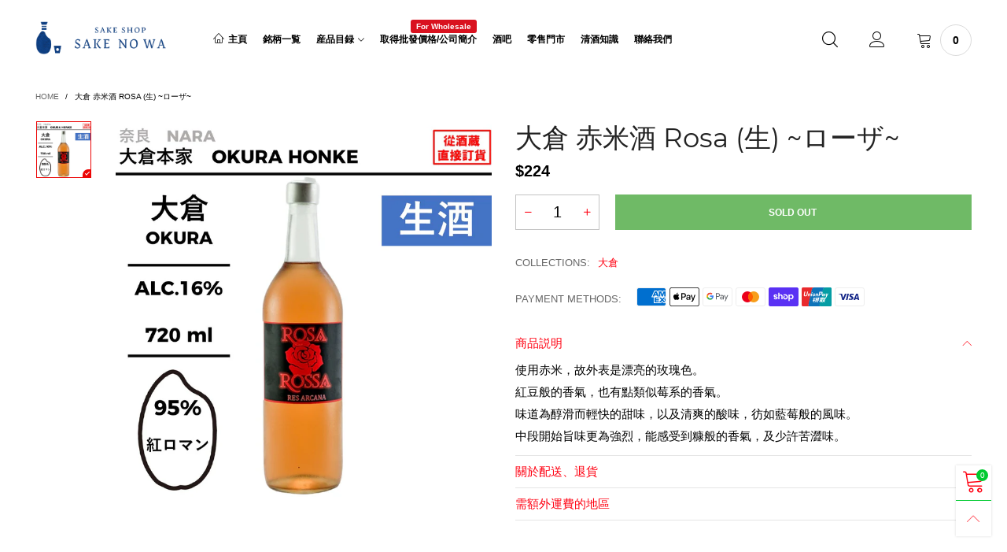

--- FILE ---
content_type: text/html; charset=utf-8
request_url: https://sakenowahk.com/products/okura-rosa
body_size: 47802
content:
<!doctype html>
<!--[if IE 9]> <html class="ie9 no-js" lang="en"> <![endif]-->
<!--[if (gt IE 9)|!(IE)]><!--> <html class="no-js" lang="en"> <!--<![endif]-->
<head><meta charset="utf-8">
  <meta http-equiv="X-UA-Compatible" content="IE=edge">
  <meta name="viewport" content="width=device-width,initial-scale=1">
  <meta name="theme-color" content="#00ca30"><link rel="canonical" href="https://sakenowahk.com/products/okura-rosa"><link rel="preconnect" href="//cdn.shopify.com" crossorigin><link rel="preload" as="image" href="//sakenowahk.com/cdn/shop/products/075-009C_180x.jpg?v=1661318864" imagesrcset="//sakenowahk.com/cdn/shop/products/075-009C_180x.jpg?v=1661318864 180w,//sakenowahk.com/cdn/shop/products/075-009C_360x.jpg?v=1661318864 360w,//sakenowahk.com/cdn/shop/products/075-009C_540x.jpg?v=1661318864 540w,//sakenowahk.com/cdn/shop/products/075-009C_720x.jpg?v=1661318864 720w,//sakenowahk.com/cdn/shop/products/075-009C_810x.jpg?v=1661318864 810w,//sakenowahk.com/cdn/shop/products/075-009C_1080x.jpg?v=1661318864 1080w,//sakenowahk.com/cdn/shop/products/075-009C_1296x.jpg?v=1661318864 1296w,//sakenowahk.com/cdn/shop/products/075-009C_1512x.jpg?v=1661318864 1512w,//sakenowahk.com/cdn/shop/products/075-009C_1728x.jpg?v=1661318864 1728w,//sakenowahk.com/cdn/shop/products/075-009C_1944x.jpg?v=1661318864 1944w,//sakenowahk.com/cdn/shop/products/075-009C_2160x.jpg?v=1661318864 2160w,//sakenowahk.com/cdn/shop/products/075-009C_2376x.jpg?v=1661318864 2376w,//sakenowahk.com/cdn/shop/products/075-009C_2592x.jpg?v=1661318864 2592w,//sakenowahk.com/cdn/shop/products/075-009C_2808x.jpg?v=1661318864 2808w,//sakenowahk.com/cdn/shop/products/075-009C_3024x.jpg?v=1661318864 3024w" imagesizes="(min-width: 992px) 50vw, 100vw">
<link rel="preload" as="font" href="//sakenowahk.com/cdn/fonts/montserrat/montserrat_n1.2f0714cbd41857ba00d5d4fafdce92c40aadb8e6.woff2" type="font/woff2" crossorigin>
  <link rel="preload" as="font" href="" type="font/woff2" crossorigin><link rel="preload" as="font" href="" type="font/woff2" crossorigin><link rel="preload" href="//sakenowahk.com/cdn/shop/t/43/assets/BTVodoma.woff2?v=17759476355723265751644888028" as="font" type="font/woff2" crossorigin/>
  <link rel="preload" href="//sakenowahk.com/cdn/shop/t/43/assets/vendor.min.js?v=180889235597045172911644888031" as="script">  
  <!--[if (gt IE 9)|!(IE)]><!--><script src="//sakenowahk.com/cdn/shop/t/43/assets/lazysizes.min.js?v=51464310654258962931644887994" async="async"></script><!--<![endif]-->
  <!--[if lte IE 9]><script src="//sakenowahk.com/cdn/shop/t/43/assets/lazysizes.min.js?v=51464310654258962931644887994"></script><![endif]--><link rel="shortcut icon" href="//sakenowahk.com/cdn/shop/files/kirinuki_32x32.png?v=1668744218" type="image/png"><title>大倉 赤米酒 Rosa (生) ~ローザ~
&ndash; 酒之和 Online | 日本清酒網上專賣店</title><meta name="description" content="使用赤米，故外表是漂亮的玫瑰色。紅豆般的香氣，也有點類似莓系的香氣。味道為醇滑而輕快的甜味，以及清爽的酸味，彷如藍莓般的風味。中段開始旨味更為強烈，能感受到糠般的香氣，及少許苦澀味。"><!-- /snippets/social-meta-tags.liquid --><meta property="og:site_name" content="酒之和 Online | 日本清酒網上專賣店">
<meta property="og:url" content="https://sakenowahk.com/products/okura-rosa">
<meta property="og:title" content="大倉 赤米酒 Rosa (生) ~ローザ~">
<meta property="og:type" content="product">
<meta property="og:description" content="使用赤米，故外表是漂亮的玫瑰色。紅豆般的香氣，也有點類似莓系的香氣。味道為醇滑而輕快的甜味，以及清爽的酸味，彷如藍莓般的風味。中段開始旨味更為強烈，能感受到糠般的香氣，及少許苦澀味。"><meta property="og:image" content="http://sakenowahk.com/cdn/shop/products/075-009C.jpg?v=1661318864">
  <meta property="og:image:secure_url" content="https://sakenowahk.com/cdn/shop/products/075-009C.jpg?v=1661318864">
  <meta property="og:image:width" content="1134">
  <meta property="og:image:height" content="1134"><meta property="og:price:amount" content="224">
  <meta property="og:price:currency" content="HKD"><meta name="twitter:card" content="summary_large_image">
<meta name="twitter:title" content="大倉 赤米酒 Rosa (生) ~ローザ~">
<meta name="twitter:description" content="使用赤米，故外表是漂亮的玫瑰色。紅豆般的香氣，也有點類似莓系的香氣。味道為醇滑而輕快的甜味，以及清爽的酸味，彷如藍莓般的風味。中段開始旨味更為強烈，能感受到糠般的香氣，及少許苦澀味。"><style data-shopify>:root {
	/*General*/
	--bkg_body: #ffffff; /*body background*/
	--bkg_body_rgb: 255, 255, 255;
	--color_general: #000000; /*general color*/
	--color_general_rgb: 0, 0, 0;
	--color_hover: #00ca30;
	--color_general_alternative_hover: #d9121f;
	
	--fs_general: 13px;/*font size general*/
	--fm_general: "system_ui", -apple-system, 'Segoe UI', Roboto, 'Helvetica Neue', 'Noto Sans', 'Liberation Sans', Arial, sans-serif, 'Apple Color Emoji', 'Segoe UI Emoji', 'Segoe UI Symbol', 'Noto Color Emoji';
	--font_style_general: normal;
  --font_weight_general: 400;
  --font-weight-general--bold: 700;
  --font-weight-general--bolder: 700;
  
  --fm_second: Montserrat, sans-serif;
  --font_style_second: normal;
  --font_weight_second: 100;
  --font_weight_second--bold: 400;
	
	--color_link_alternative: #c7020f;

	/*Header*/
	--fs_header_link_mobile: 25px;/*done*/
	--color_header_mobile: #1c1c1c;
	--fs_navigation_mobile: px;
	
	/*Section title*/
	--fs_st: 36px;/*font size section title*/
	--fs_st_mobile: 20px;/*font size section title mobile*/
	--color_st: #000000;/*color section title*/
	--color_st_highline: #d9121f;/*color section title highline */

	/*Sections Sub Title*/
	--fs_sst: 13px;/*font size section title*/
	--fs_sst_mobile: 12px;/*font size section title mobile*/
	--color_sst: #555555;/*color section title*//*done*/

	/*Item*/
	--fs_item: 12px;/*font size item*/
	--color_item: #000000;
	--fs_price: 14px;
	--fs_compare_price: 14px;
	--color_price: #000000;
	--color_compare_price: #c8c8c8;
	--swatch_size: 22px;
	--swatch_border_color: #ec0606;

	/* RTE */
	--fs_rte_general: 15px;
	--fs_rte_h1: 36px;
	--fs_rte_h2: 30px;
	--fs_rte_h3: 24px;
	--fs_rte_h4: 18px;
	--fs_rte_h5: 14px;
	--fs_rte_h6: 12px;
	/*Buttons*/
	/*button style 1*/
	--color_btn_s1: #ffffff;
	--border_btn_s1: #222222;
	--bkg_btn_s1: #222222;
	--color_btn_s1_hover: #222222;
	--border_btn_s1_hover: #222222;
	--bkg_btn_s1_hover: #ffffff;
	--w_h_btn_s1_circle: 30px;/*width height button style 1 circle*/
	/* button style 2 */
	--color_btn_s2: #222222;
	--border_btn_s2: #e1e1e1;
	--bkg_btn_s2: #ffffff;
	--color_btn_s2_hover: #ffffff;
	--border_btn_s2_hover: #222222;
	--bkg_btn_s2_hover: #222222;
	/*button style 3*/
	--color_btn_s3: #1c1c1c;
	--border_btn_s3: #000000;
	--bkg_btn_s3: #ffffff;
	--color_btn_s3_hover: #ec0606;
	--border_btn_s3_hover: #000000;
	--bkg_btn_s3_hover: #ffffff;

	/*Tab title*/
	--fs_tt: 12px;/*font size tab title*/
	--fs_tt_mobile: 13px;/*font size tab title mobile*/
	--color_tt: #888888;/*color tab title*/
	--color_tt_hover: #000000;/*color tab title hover*/
	--tab_color_single: #565656;
	--tab_item_active_color_single: #160101;
	--tab_border_item_single: rgba(0, 0, 0, 0.1);

	--bkg_select_dropdown: #fff;
	--color_link: #ff0011; /*color link*/
	
	/* Sidebar Canvas */
	--bkg_sidebar_canvas: #ffffff;
	
	/*Product page*/
	--bkg_product_single: #d6f3ee;
	--fs_product_price_sale_single: 20px;
	--fs_product_price_sale_single_mobile: 20px;
	--color_border_qty: #c3c3c3;
	--product_single_vendor_color: #222;
	--product_single_vendor_fs: 12px;
	--product_single_color: #222;
	--product_single_fs_mb: 30px;
	--product_single_fs_dk: 34px;

	/*Footer*/
	--bkg_footer: #1e1e1e;/*background footer*/
	--fs_footer_column_title: 12px;/*font size footer column title*/
	--color_footer_column_title: #000000;/*color footer column title*/
	--fs_footer_column_content: 15px;/*font size footer column content*/
	--color_footer_column_content: #000000;/*color footer column content*/
	--color_footer_column_content_hover: #ff0000; /*color footer link hover*/
	--color_footer_column_content_hover_alpha80: rgba(255, 0, 0, 0.8); /*color footer link hover*/
	--footer_social_color: #696969;
	--footer_social_fs: 14px;
	
	/*Input field*/
	--border_input: #d6d6d6;/*border color input*/
	--border_input_focus: #ec0606;/*border color input focus*/

	/* Progress bar */
	--cart_free_bkg: #b9b9b9;
	--cart_free_bar_color: #25a71d;
	--cart_free_text_color: #fff;

	/* Product countdown */
	--countdown-color: #000;
	--countdown-bkg: rgba(232, 232, 232, 0.8);

	/*Product item vendor */
	--item_vendor_color: #000;
	--item_vendor_fs: 10px;

	/*Blog page*/
	--color_date_author: #ffffff;
	--color_article_title: #ffffff;

	--cookie_consent_color: #ffffff;

	/* Slick arrow */--arrow-prev-content: '\e875';
	--arrow-next-content: '\e876';
	--arrow-prev-title-content: '\e93b';
	--arrow-next-title-content: '\e93a';/* Cart button on the product page */
	--color_btn_cart: #fff;
	--bkg_btn_cart: #0f8d00;
	--color_btn_cart_hover: #ffffff;
	--bkg_btn_cart_hover: #ec0606;
	/* Product page */
	--buy_btn_color: #fcfcfc;
	--buy_btn_bkg_color: #515151;
	--buy_btn_border_color: #515151;
	--buy_btn_color_hover: #fff;
	--buy_btn_bkg_color_hover: #242424;
	--buy_btn_border_color_hover: #6a6a6a;
	--fs_tab_item_single_mobile: 14px;
	--fs_tab_item_single: 17px;
	--sticky_cart_bkg: rgba(255, 255, 255, 0.97);

	/* Page title */
	--fs_page_title: 30px;
	--fs_page_title_dk: 36px;
}</style><style rel="stylesheet">





.container{margin-right:auto;margin-left:auto;padding-left:15px;padding-right:15px}.container:before,.container:after{content:" ";display:table}.container:after{clear:both}@media (min-width: 768px){.container{width:760px}}@media (min-width: 992px){.container{width:980px}}@media (min-width: 1200px){.container{width:1180px}}.container-fluid{margin-right:auto;margin-left:auto;padding-left:15px;padding-right:15px}.container-fluid:before,.container-fluid:after{content:" ";display:table}.container-fluid:after{clear:both}.row{margin-left:-15px;margin-right:-15px}.row:before,.row:after{content:" ";display:table}.row:after{clear:both}.col-xs-1,.col-sm-1,.col-md-1,.col-lg-1,.col-xs-2,.col-sm-2,.col-md-2,.col-lg-2,.col-xs-3,.col-sm-3,.col-md-3,.col-lg-3,.col-xs-4,.col-sm-4,.col-md-4,.col-lg-4,.col-xs-5,.col-sm-5,.col-md-5,.col-lg-5,.col-xs-6,.col-sm-6,.col-md-6,.col-lg-6,.col-xs-7,.col-sm-7,.col-md-7,.col-lg-7,.col-xs-8,.col-sm-8,.col-md-8,.col-lg-8,.col-xs-9,.col-sm-9,.col-md-9,.col-lg-9,.col-xs-10,.col-sm-10,.col-md-10,.col-lg-10,.col-xs-11,.col-sm-11,.col-md-11,.col-lg-11,.col-xs-12,.col-sm-12,.col-md-12,.col-lg-12{position:relative;min-height:1px;padding-left:15px;padding-right:15px}.col-xs-1,.col-xs-2,.col-xs-3,.col-xs-4,.col-xs-5,.col-xs-6,.col-xs-7,.col-xs-8,.col-xs-9,.col-xs-10,.col-xs-11,.col-xs-12{float:left}.col-xs-1{width:8.33333%}.col-xs-2{width:16.66667%}.col-xs-3{width:25%}.col-xs-4{width:33.33333%}.col-xs-5{width:41.66667%}.col-xs-6{width:50%}.col-xs-7{width:58.33333%}.col-xs-8{width:66.66667%}.col-xs-9{width:75%}.col-xs-10{width:83.33333%}.col-xs-11{width:91.66667%}.col-xs-12{width:100%}.col-xs-pull-0{right:auto}.col-xs-pull-1{right:8.33333%}.col-xs-pull-2{right:16.66667%}.col-xs-pull-3{right:25%}.col-xs-pull-4{right:33.33333%}.col-xs-pull-5{right:41.66667%}.col-xs-pull-6{right:50%}.col-xs-pull-7{right:58.33333%}.col-xs-pull-8{right:66.66667%}.col-xs-pull-9{right:75%}.col-xs-pull-10{right:83.33333%}.col-xs-pull-11{right:91.66667%}.col-xs-pull-12{right:100%}.col-xs-push-0{left:auto}.col-xs-push-1{left:8.33333%}.col-xs-push-2{left:16.66667%}.col-xs-push-3{left:25%}.col-xs-push-4{left:33.33333%}.col-xs-push-5{left:41.66667%}.col-xs-push-6{left:50%}.col-xs-push-7{left:58.33333%}.col-xs-push-8{left:66.66667%}.col-xs-push-9{left:75%}.col-xs-push-10{left:83.33333%}.col-xs-push-11{left:91.66667%}.col-xs-push-12{left:100%}.col-xs-offset-0{margin-left:0%}.col-xs-offset-1{margin-left:8.33333%}.col-xs-offset-2{margin-left:16.66667%}.col-xs-offset-3{margin-left:25%}.col-xs-offset-4{margin-left:33.33333%}.col-xs-offset-5{margin-left:41.66667%}.col-xs-offset-6{margin-left:50%}.col-xs-offset-7{margin-left:58.33333%}.col-xs-offset-8{margin-left:66.66667%}.col-xs-offset-9{margin-left:75%}.col-xs-offset-10{margin-left:83.33333%}.col-xs-offset-11{margin-left:91.66667%}.col-xs-offset-12{margin-left:100%}@media (min-width: 768px){.col-sm-1,.col-sm-2,.col-sm-3,.col-sm-4,.col-sm-5,.col-sm-6,.col-sm-7,.col-sm-8,.col-sm-9,.col-sm-10,.col-sm-11,.col-sm-12{float:left}.col-sm-1{width:8.33333%}.col-sm-2{width:16.66667%}.col-sm-3{width:25%}.col-sm-4{width:33.33333%}.col-sm-5{width:41.66667%}.col-sm-6{width:50%}.col-sm-7{width:58.33333%}.col-sm-8{width:66.66667%}.col-sm-9{width:75%}.col-sm-10{width:83.33333%}.col-sm-11{width:91.66667%}.col-sm-12{width:100%}.col-sm-pull-0{right:auto}.col-sm-pull-1{right:8.33333%}.col-sm-pull-2{right:16.66667%}.col-sm-pull-3{right:25%}.col-sm-pull-4{right:33.33333%}.col-sm-pull-5{right:41.66667%}.col-sm-pull-6{right:50%}.col-sm-pull-7{right:58.33333%}.col-sm-pull-8{right:66.66667%}.col-sm-pull-9{right:75%}.col-sm-pull-10{right:83.33333%}.col-sm-pull-11{right:91.66667%}.col-sm-pull-12{right:100%}.col-sm-push-0{left:auto}.col-sm-push-1{left:8.33333%}.col-sm-push-2{left:16.66667%}.col-sm-push-3{left:25%}.col-sm-push-4{left:33.33333%}.col-sm-push-5{left:41.66667%}.col-sm-push-6{left:50%}.col-sm-push-7{left:58.33333%}.col-sm-push-8{left:66.66667%}.col-sm-push-9{left:75%}.col-sm-push-10{left:83.33333%}.col-sm-push-11{left:91.66667%}.col-sm-push-12{left:100%}.col-sm-offset-0{margin-left:0%}.col-sm-offset-1{margin-left:8.33333%}.col-sm-offset-2{margin-left:16.66667%}.col-sm-offset-3{margin-left:25%}.col-sm-offset-4{margin-left:33.33333%}.col-sm-offset-5{margin-left:41.66667%}.col-sm-offset-6{margin-left:50%}.col-sm-offset-7{margin-left:58.33333%}.col-sm-offset-8{margin-left:66.66667%}.col-sm-offset-9{margin-left:75%}.col-sm-offset-10{margin-left:83.33333%}.col-sm-offset-11{margin-left:91.66667%}.col-sm-offset-12{margin-left:100%}}@media (min-width: 992px){.col-md-1,.col-md-2,.col-md-3,.col-md-4,.col-md-5,.col-md-6,.col-md-7,.col-md-8,.col-md-9,.col-md-10,.col-md-11,.col-md-12{float:left}.col-md-1{width:8.33333%}.col-md-2{width:16.66667%}.col-md-3{width:25%}.col-md-4{width:33.33333%}.col-md-5{width:41.66667%}.col-md-6{width:50%}.col-md-7{width:58.33333%}.col-md-8{width:66.66667%}.col-md-9{width:75%}.col-md-10{width:83.33333%}.col-md-11{width:91.66667%}.col-md-12{width:100%}.col-md-pull-0{right:auto}.col-md-pull-1{right:8.33333%}.col-md-pull-2{right:16.66667%}.col-md-pull-3{right:25%}.col-md-pull-4{right:33.33333%}.col-md-pull-5{right:41.66667%}.col-md-pull-6{right:50%}.col-md-pull-7{right:58.33333%}.col-md-pull-8{right:66.66667%}.col-md-pull-9{right:75%}.col-md-pull-10{right:83.33333%}.col-md-pull-11{right:91.66667%}.col-md-pull-12{right:100%}.col-md-push-0{left:auto}.col-md-push-1{left:8.33333%}.col-md-push-2{left:16.66667%}.col-md-push-3{left:25%}.col-md-push-4{left:33.33333%}.col-md-push-5{left:41.66667%}.col-md-push-6{left:50%}.col-md-push-7{left:58.33333%}.col-md-push-8{left:66.66667%}.col-md-push-9{left:75%}.col-md-push-10{left:83.33333%}.col-md-push-11{left:91.66667%}.col-md-push-12{left:100%}.col-md-offset-0{margin-left:0%}.col-md-offset-1{margin-left:8.33333%}.col-md-offset-2{margin-left:16.66667%}.col-md-offset-3{margin-left:25%}.col-md-offset-4{margin-left:33.33333%}.col-md-offset-5{margin-left:41.66667%}.col-md-offset-6{margin-left:50%}.col-md-offset-7{margin-left:58.33333%}.col-md-offset-8{margin-left:66.66667%}.col-md-offset-9{margin-left:75%}.col-md-offset-10{margin-left:83.33333%}.col-md-offset-11{margin-left:91.66667%}.col-md-offset-12{margin-left:100%}}@media (min-width: 1200px){.col-lg-1,.col-lg-2,.col-lg-3,.col-lg-4,.col-lg-5,.col-lg-6,.col-lg-7,.col-lg-8,.col-lg-9,.col-lg-10,.col-lg-11,.col-lg-12{float:left}.col-lg-1{width:8.33333%}.col-lg-2{width:16.66667%}.col-lg-3{width:25%}.col-lg-4{width:33.33333%}.col-lg-5{width:41.66667%}.col-lg-6{width:50%}.col-lg-7{width:58.33333%}.col-lg-8{width:66.66667%}.col-lg-9{width:75%}.col-lg-10{width:83.33333%}.col-lg-11{width:91.66667%}.col-lg-12{width:100%}.col-lg-pull-0{right:auto}.col-lg-pull-1{right:8.33333%}.col-lg-pull-2{right:16.66667%}.col-lg-pull-3{right:25%}.col-lg-pull-4{right:33.33333%}.col-lg-pull-5{right:41.66667%}.col-lg-pull-6{right:50%}.col-lg-pull-7{right:58.33333%}.col-lg-pull-8{right:66.66667%}.col-lg-pull-9{right:75%}.col-lg-pull-10{right:83.33333%}.col-lg-pull-11{right:91.66667%}.col-lg-pull-12{right:100%}.col-lg-push-0{left:auto}.col-lg-push-1{left:8.33333%}.col-lg-push-2{left:16.66667%}.col-lg-push-3{left:25%}.col-lg-push-4{left:33.33333%}.col-lg-push-5{left:41.66667%}.col-lg-push-6{left:50%}.col-lg-push-7{left:58.33333%}.col-lg-push-8{left:66.66667%}.col-lg-push-9{left:75%}.col-lg-push-10{left:83.33333%}.col-lg-push-11{left:91.66667%}.col-lg-push-12{left:100%}.col-lg-offset-0{margin-left:0%}.col-lg-offset-1{margin-left:8.33333%}.col-lg-offset-2{margin-left:16.66667%}.col-lg-offset-3{margin-left:25%}.col-lg-offset-4{margin-left:33.33333%}.col-lg-offset-5{margin-left:41.66667%}.col-lg-offset-6{margin-left:50%}.col-lg-offset-7{margin-left:58.33333%}.col-lg-offset-8{margin-left:66.66667%}.col-lg-offset-9{margin-left:75%}.col-lg-offset-10{margin-left:83.33333%}.col-lg-offset-11{margin-left:91.66667%}.col-lg-offset-12{margin-left:100%}}.clearfix:before,.clearfix:after{content:" ";display:table}.clearfix:after{clear:both}.center-block{display:block;margin-left:auto;margin-right:auto}.pull-right{float:right !important}.pull-left{float:left !important}.hide{display:none !important}.show{display:block !important}.invisible{visibility:hidden}.text-hide{font:0/0 a;color:transparent;text-shadow:none;background-color:transparent;border:0}.hidden{display:none !important}.affix{position:fixed}@-ms-viewport{width:device-width}.visible-xs{display:none !important}.visible-sm{display:none !important}.visible-md{display:none !important}.visible-lg{display:none !important}.visible-xs-block,.visible-xs-inline,.visible-xs-inline-block,.visible-sm-block,.visible-sm-inline,.visible-sm-inline-block,.visible-md-block,.visible-md-inline,.visible-md-inline-block,.visible-lg-block,.visible-lg-inline,.visible-lg-inline-block{display:none !important}@media (max-width: 767px){.visible-xs{display:block !important}table.visible-xs{display:table !important}tr.visible-xs{display:table-row !important}th.visible-xs,td.visible-xs{display:table-cell !important}}@media (max-width: 767px){.visible-xs-block{display:block !important}}@media (max-width: 767px){.visible-xs-inline{display:inline !important}}@media (max-width: 767px){.visible-xs-inline-block{display:inline-block !important}}@media (min-width: 768px) and (max-width: 991px){.visible-sm{display:block !important}table.visible-sm{display:table !important}tr.visible-sm{display:table-row !important}th.visible-sm,td.visible-sm{display:table-cell !important}}@media (min-width: 768px) and (max-width: 991px){.visible-sm-block{display:block !important}}@media (min-width: 768px) and (max-width: 991px){.visible-sm-inline{display:inline !important}}@media (min-width: 768px) and (max-width: 991px){.visible-sm-inline-block{display:inline-block !important}}@media (min-width: 992px) and (max-width: 1199px){.visible-md{display:block !important}table.visible-md{display:table !important}tr.visible-md{display:table-row !important}th.visible-md,td.visible-md{display:table-cell !important}}@media (min-width: 992px) and (max-width: 1199px){.visible-md-block{display:block !important}}@media (min-width: 992px) and (max-width: 1199px){.visible-md-inline{display:inline !important}}@media (min-width: 992px) and (max-width: 1199px){.visible-md-inline-block{display:inline-block !important}}@media (min-width: 1200px){.visible-lg{display:block !important}table.visible-lg{display:table !important}tr.visible-lg{display:table-row !important}th.visible-lg,td.visible-lg{display:table-cell !important}}@media (min-width: 1200px){.visible-lg-block{display:block !important}}@media (min-width: 1200px){.visible-lg-inline{display:inline !important}}@media (min-width: 1200px){.visible-lg-inline-block{display:inline-block !important}}@media (max-width: 767px){.hidden-xs{display:none !important}}@media (min-width: 768px) and (max-width: 991px){.hidden-sm{display:none !important}}@media (min-width: 992px) and (max-width: 1199px){.hidden-md{display:none !important}}@media (min-width: 1200px){.hidden-lg{display:none !important}}.visible-print{display:none !important}@media print{.visible-print{display:block !important}table.visible-print{display:table !important}tr.visible-print{display:table-row !important}th.visible-print,td.visible-print{display:table-cell !important}}.visible-print-block{display:none !important}@media print{.visible-print-block{display:block !important}}.visible-print-inline{display:none !important}@media print{.visible-print-inline{display:inline !important}}.visible-print-inline-block{display:none !important}@media print{.visible-print-inline-block{display:inline-block !important}}@media print{.hidden-print{display:none !important}}*{-webkit-box-sizing:border-box;box-sizing:border-box}*:before,*:after{-webkit-box-sizing:border-box;box-sizing:border-box}html{-ms-text-size-adjust:100%;-webkit-text-size-adjust:100%;-webkit-tap-highlight-color:rgba(0,0,0,0)}body{font-family:var(--fm_general);font-size:var(--fs_general);font-style:var(--font_style_general);font-weight:var(--font_weight_general);background:var(--bkg_body);color:var(--color_general);margin:0;line-height:1.55em;font-smooth:always;font-smoothing:antialiased;-moz-font-smoothing:antialiased;-webkit-font-smoothing:antialiased}.row:before,.row:after{display:block}article,aside,details,figcaption,figure,footer,header,hgroup,main,menu,nav,section,summary{display:block}blockquote{border-left:5px solid rgba(var(--color_general_rgb), 0.05)}a{color:var(--color_link);text-decoration:none;background-color:transparent}img{border:0;vertical-align:middle}input,textarea{background:rgba(var(--color_general_rgb), 0.05);border:1px solid rgba(var(--color_general_rgb), 0.05)}.alternative{color:var(--color_link_alternative)}hr{margin-top:20px;margin-bottom:20px;border:0;border-top:1px solid rgba(0, 0, 0, 0.3) }select{-webkit-appearance:none;-moz-appearance:none;appearance:none}select,input{border-radius:0}select:focus,select:active,input:focus,input:active{outline:none}ul>li{list-style:none}.db{display:block}i{font-size:100%}p{margin:0 0 10px}.text-uppercase{text-transform:uppercase}.dib{display:inline-block}.por{position:relative}.text-left{text-align:left}.text-right{text-align:right}.text-center{text-align:center}.w100{width:100%}.h100{height:100%}.hide-in-loading{display:none}.grid__item.banner-item{margin-bottom:0}.list--inline{padding:0;margin:0}.list--inline li{display:inline-block;margin-bottom:0;vertical-align:middle}.center-abs{left:0;right:0;margin-left:auto;margin-right:auto}h1,h2,h3,h4,h5,h6,.h1,.h2,.h3,.h4,.h5,.h6{line-height:1.3em}.h1,h1{font-size:var(--fs_rte_h1)}.h2,h2{font-size:var(--fs_rte_h2)}.h3,h3{font-size:var(--fs_rte_h3)}.h4,h4{font-size:var(--fs_rte_h4)}.h5,h5{font-size:var(--fs_rte_h5)}.h6,h6{font-size:var(--fs_rte_h6)}.page-title{padding-bottom:20px;margin-top:0}.container-fluid{margin-right:auto;margin-left:auto;padding-left:15px;padding-right:15px}@media (min-width: 992px){.container-fluid{padding-left:45px;padding-right:45px}}@media (min-width: 1425px){.container{width:1300px}}@media (min-width: 1920px){.container-fluid{padding-left:115px;padding-right:115px}.container{width:1440px}}@media (min-width: 2300px){.container{width:1920px}}@media (max-width: 767px){.fs-mb{font-size:12px}}@media (min-width: 992px){.footer__linklist--bottom li{display:inline-block}.pos-sticky{position:sticky;position:-webkit-sticky;top:30px}}.show-in-sticky{display:none}@media (max-width: 767px){.mobile-text-left{text-align:left }.mobile-text-center{text-align:center}.mobile-text-right{text-align:right }}@media (max-width: 991px){.tbs-text-left{text-align:left }.tbs-text-center{text-align:center}.tbs-text-right{text-align:right }}.collection-grid-item{padding-bottom:100%}.collection-grid-item__link{border:2px solid transparent;position:absolute !important;top:0;left:0;bottom:0;right:0;overflow:hidden}.lazy-bkg{background-repeat:no-repeat;background-position:center top}.lazy-bkg--contain{background-size:contain}.lazy-bkg--cover{background-size:cover}.social-sharing{margin-left:15px}.checkbox-one-line__label{padding-left:2em}.checkbox-one-line__label:before{ left:0}.loading{display:block;position:relative;overflow:hidden;background:rgba(var(--color_general_rgb), 0.05)}.modal{display:none}.bt-sidebar__inner{position:fixed;top:0;left:100%;overflow-x:hidden;overflow-y:auto}@media (max-width: 767px){.bt-sidebar--full-mobile{bottom:0;left:0;right:0;width:100%;position:fixed;z-index:1052}.bt-sidebar--full-mobile .bt-sidebar__inner{display:none;left:0;right:0;width:100%;top:auto;bottom:0}}@font-face{font-family:'BTVodoma';src:url('//sakenowahk.com/cdn/shop/t/43/assets/BTVodoma.eot?v=74003173562087049791644888037');src:local("BTVodoma"),url('//sakenowahk.com/cdn/shop/t/43/assets/BTVodoma.eot?v=74003173562087049791644888037#iefix') format("embedded-opentype"),url('//sakenowahk.com/cdn/shop/t/43/assets/BTVodoma.woff2?v=17759476355723265751644888028') format("woff2"),url('//sakenowahk.com/cdn/shop/t/43/assets/BTVodoma.ttf?v=169751537231038654821644888024') format("truetype"),url('//sakenowahk.com/cdn/shop/t/43/assets/BTVodoma.woff?v=52504356651721962241644887996') format("woff"),url('//sakenowahk.com/cdn/shop/t/43/assets/BTVodoma.svg?v=21483224947106342761644888000#BTVodoma') format("svg");font-weight:normal;font-style:normal;font-display:swap}[class^="lnr-"],[class*=" lnr-"]{font-family:'BTVodoma' !important;speak:none;font-style:normal;font-weight:normal;font-variant:normal;text-transform:none;line-height:1;-webkit-font-smoothing:antialiased;-moz-osx-font-smoothing:grayscale}.fw-bold{font-weight:var(--font-weight-general--bold)}.secondary-font,h1,h2,h3,h4,h5,h6{font-family:var(--fm_second);font-style:var(--font_style_second);font-weight:var(--font_weight_second)}.secondary-font.fw-bold,h1.fw-bold,h2.fw-bold,h3.fw-bold,h4.fw-bold,h5.fw-bold,h6.fw-bold{font-weight:var(--font_weight_second--bold)}h1.page-title,h1.article__title,h1.breadcrumbs-page-title{font-size:var(--fs_page_title)}.col-xs-20{width:20%}@media (min-width: 768px){.col-sm-20{width:20%}}@media (min-width: 992px){.col-md-20{width:20%}}@media (min-width: 1200px){.col-lg-20{width:20%}}.grid{display:-webkit-box;display:-ms-flexbox;display:flex;-webkit-box-orient:horizontal;-webkit-box-direction:normal;-ms-flex-flow:row wrap;flex-flow:row wrap;margin:-15px -10px;width:calc(100% + 10px*2);-ms-flex-wrap:wrap;flex-wrap:wrap}@media (min-width: 768px){.grid{width:calc(100% + 15px*2);margin:-25px -15px}}.grid--wide{margin-left:0 !important;margin-right:0 !important;width:100%}.grid__item{outline:none;padding:15px 10px}@media (min-width: 768px){.grid__item{padding:25px 15px}}.grid__item--big .item__top{width:100%}[class*="grid--"] .grid__item{width:50%}@media (min-width: 768px){.grid--small .grid__item{width:20%}.grid--medium .grid__item{width:25%}.grid--large .grid__item{width:33.33%}.grid--very-large .grid__item{width:50%}.grid--full .grid__item{width:100%}}@media (max-width: 767px){.grid--full-mobile .grid__item{width:100%}.use-touch-mobile .grid__item{width:60%;min-width:60%}.use-touch-mobile.grid--full .grid__item,.use-touch-mobile.grid--very-large .grid__item{width:75%;min-width:75%}}.no-gutter{padding-left:0 !important;padding-right:0 !important}.no-gutter--left{padding-left:0 !important}.no-gutter--right{padding-right:0 !important}.gutter-bottom{padding-bottom:20px}.gutter-top{padding-top:20px}.gutter-ele-bottom{padding-bottom:10px}.gutter-ele-top{padding-top:10px}.gutter-ele-small-bottom{padding-bottom:5px}.gutter-ele-small-top{padding-top:5px}.distance-top-ele{margin-top:10px}.distance-bottom-ele{margin-bottom:10px}.big-gutter-top{padding-top:25px}.big-gutter-bottom{padding-bottom:25px}@media (min-width: 992px){.big-gutter-top{padding-top:35px}.big-gutter-bottom{padding-bottom:35px}}.margin0{margin:0 !important}.position-static{position:static}.no-gutter-top{padding-top:0 !important}@media (min-width: 768px){.no-gutter-left-tb{padding-left:0}.no-gutter-right-tb{padding-right:0}.gutter-ele-top-tb{padding-top:10px}.gutter-ele-bottom-tb{padding-bottom:10px}}@media (max-width: 991px){.gutter-ele-top-tbs{padding-top:10px}.gutter-ele-bottom-tbs{padding-bottom:10px}}@media (max-width: 767px){.no-gutter-left-mb{padding-left:0}.no-gutter-right-mb{padding-right:0}.gutter-ele-top-mb{padding-top:10px}.gutter-ele-bottom-mb{padding-bottom:10px}}.field label{position:relative;color:var(--color_general)}.field input,.field textarea{border:solid 1px var(--border_input);border-radius:5px;outline:0}.field--float-label{position:relative}.field--float-label label{-webkit-transform:translateY(29px);transform:translateY(29px);margin:0;padding-left:10px;display:block}.field--float-label input{height:40px;line-height:40px;padding:0 10px;background:rgba(var(--color_general_rgb), 0.05)}.nav-tabs{-ms-flex-flow:nowrap !important;flex-flow:nowrap !important;-webkit-box-pack:start;-ms-flex-pack:start;justify-content:flex-start;overflow-x:auto;overflow-y:hidden;white-space:nowrap;-webkit-box-shadow:none;box-shadow:none;max-width:100%;margin:0 -15px;-webkit-overflow-scrolling:touch;-moz-overflow-scrolling:touch;-ms-overflow-scrolling:touch;-webkit-overflow-scrolling:touch}@media (min-width: 768px){.nav-tabs{-webkit-box-pack:center;-ms-flex-pack:center;justify-content:center}}.nav-tab-item{padding:0 15px}.nav-tab-item>a{font-size:var(--fs_tt_mobile);color:var(--color_tt);font-weight:bold}@media (max-width: 991px){.nav-tab-item>a{height:calc(var(--fs_tt_mobile) + 22px);line-height:calc(var(--fs_tt_mobile) + 22px)}}.nav-tab-item.active>a,.nav-tab-item:hover>a,.nav-tab-item:focus>a{color:var(--color_tt_hover)}@media (max-width: 991px){.nav-tab-item.active>a,.nav-tab-item:hover>a,.nav-tab-item:focus>a{border-bottom:1px solid}}@media (min-width: 992px){.nav-tab-item a{font-size:var(--fs_tt)}}.tab-content>.tab-pane{display:none}.tab-content>.active{display:block}@media (min-width: 1200px){.effect-hover{position:relative}.effect-hover__content{position:absolute;z-index:1;-webkit-transition:ease-in-out all 0.3s;transition:ease-in-out all 0.3s;visibility:hidden;opacity:0;filter:alpha(opacity=0);-ms-filter:"progid:DXImageTransform.Microsoft.Alpha(Opacity=$v2)"}}.button{font-size:10px;padding:0 20px;border-width:2px;font-weight:400;-webkit-transition:ease-in-out all 0.3s;transition:ease-in-out all 0.3s;text-align:center;text-transform:uppercase;height:35px;line-height:35px;border-radius:25px;font-weight:bold}.button i{font-size:12px;font-weight:bold}@media (min-width: 768px){.button{padding:0 35px;height:45px;line-height:44px}}.button--wl-item{position:absolute;top:20px;right:20px}a.button{text-decoration:none !important}a.button:not(.button--circle):not(.flex){display:inline-block}.button--cart{border-radius:3px;overflow:hidden;color:var(--color_btn_cart);background:var(--bkg_btn_cart);padding:0 15px}.button--cart span{max-width:calc(100% - 37px);overflow:hidden;white-space:nowrap}@media (min-width: 1200px){.button--cart{border-radius:0;padding:0 25px}.button--cart span{max-width:calc(100% - 47px)}}.button__icon{padding-right:5px}.button--border-transparent{border:transparent !important}@media (min-width: 1200px){.button--cart i{-webkit-transform:translate3d(-10px, 30px, 0);transform:translate3d(-10px, 30px, 0)}.button--cart span{-webkit-transform:translate3d(-10px, 0, 0);transform:translate3d(-10px, 0, 0)}.grid__small .button--cart span{display:none}}.button--circle{width:30px;height:30px;line-height:30px;padding:0;border-radius:50%}.button--style1{color:var(--color_btn_s1);border:1px solid var(--border_btn_s1);background:var(--bkg_btn_s1)}.button--style1-reverse{color:var(--color_btn_s1_hover);border:1px solid var(--border_btn_s1_hover);background:var(--bkg_btn_s1_hover)}.button--square{width:40px;height:40px;line-height:calc(40px - 3px);padding:0}.button--one-line{overflow:hidden}.button--style2{color:var(--color_btn_s2);border:1px solid var(--border_btn_s2);background:var(--bkg_btn_s2)}.button--style3{color:var(--color_btn_s3);border:1px solid var(--border_btn_s3);background:var(--bkg_btn_s3)}.button--large{width:48px;height:48px;line-height:48px}@media (max-width: 991px){.button--large{width:30px;height:30px;line-height:30px}}button,input,optgroup,select,textarea{color:inherit;font:inherit;margin:0}button{overflow:visible}button,select{text-transform:none}.use-slider-no-padding{margin-top:0;margin-bottom:0}.use-slider-no-padding .grid__item{padding-top:0;padding-bottom:0}@media (max-width: 767px){.use-touch-mobile{display:-webkit-box;display:-ms-flexbox;display:flex;-webkit-box-orient:horizontal;-webkit-box-direction:normal;-ms-flex-flow:row wrap;flex-flow:row wrap;-ms-flex-flow:row nowrap !important;flex-flow:row nowrap !important;white-space:nowrap;-webkit-overflow-scrolling:touch;-moz-overflow-scrolling:touch;-ms-overflow-scrolling:touch;-webkit-overflow-scrolling:touch;scroll-behavior:smooth;-webkit-scroll-behavior:smooth;overflow-x:auto;-webkit-backface-visibility:hidden;backface-visibility:hidden;-webkit-transform:translateZ(0);overflow-y:hidden}.use-touch-mobile::-webkit-scrollbar{display:none}}@media (min-width: 768px){.ov-slider-tb{display:none}.use-slider:not(.slick-initialized){overflow:hidden}}@media (max-width: 767px){.ov-slider-mb{display:none}}.header__wrap{position:relative}.header--mobile{border-bottom:1px solid rgba(var(--color_general_rgb), 0.05);z-index:2}.header__links--flex{-ms-flex-align:center;-moz-align-items:center;-ms-align-items:center;-o-align-items:center;-webkit-box-align:center;align-items:center;-webkit-box-pack:end;-ms-flex-pack:end;justify-content:flex-end}@media (max-width: 991px){.header__links{margin:0 -14px}}@media (max-width: 991px){.header__link{color:var(--color_header_mobile);font-size:var(--fs_header_link_mobile);padding:0 14px}}.mobile-nav-bar{font-size:calc(var(--fs_header_link_mobile) + 7px);color:var(--color_header_mobile)}.link-list__item__link--mobile-header{color:var(--color_header_mobile)}.abs-number{position:absolute;border-radius:50%;vertical-align:middle;text-align:center;color:var(--bkg_body);background:var(--color_hover)}@media (max-width: 991px){.abs-number{top:-7px;right:3px;width:20px;height:20px;line-height:20px;font-size:13px}}@media (min-width: 992px){.abs-number{font-size:11px;width:15px;height:15px;line-height:15px}}@media (max-width: 991px){.header-mobile__logo__image,.header-mobile__logo__link{max-width:50%;padding:0 10px}.header__link--account{font-size:calc(var(--fs_header_link_mobile) - 3px)}}.lp__language-name,.lp__code{text-transform:capitalize}.nav__item__label{display:inline-block;*display:inline;zoom:1;position:absolute;top:-15px;vertical-align:top;right:0;text-transform:capitalize;font-size:10px;white-space:nowrap;padding:3px 7px;line-height:11px;border-radius:3px}.link-list__item__link{position:relative}.section__title__text{font-size:var(--fs_st_mobile);color:var(--color_st);line-height:1.5em;font-weight:var(--font_weight_second--bold);width:100%;text-align:center}@media (min-width: 992px){.section__title__text{font-size:var(--fs_st)}}.section__sub-title{font-family:var(--fm_general);font-style:var(--font_style_general);font-weight:var(--font_weight_general);font-size:var(--fs_sst_mobile);color:var(--color_sst);line-height:1.8em}@media (min-width: 992px){.section__sub-title{font-size:var(--fs_sst)}}@media (max-width: 991px){.section__sub-title-tabs{width:100%}}.section__heading{padding-bottom:30px}@media (min-width: 992px){.section__heading{padding-bottom:45px}}.section__title__highline{color:var(--color_st_highline)}.product-price{display:block}.item__name{font-size:var(--fs_item);color:var(--color_item);line-height:1.55em;font-weight:100;display:block}@media (max-width: 767px){.item__name{white-space:normal}}.pg__option{color:var(--color_item)}.product-price__sold-out,.product-price__sale{padding-left:15px}.product-price__sold-out{color:var(--color_hover)}.product-price__price,.product-price__starting{color:var(--color_price);font-weight:600;font-size:var(--fs_price)}s.product-price__price{color:var(--color_compare_price)}.product-price__unit{color:var(--color_price)}.product-price__unit__separator{padding:0 1px}.product-price__unit__base{font-size:0.8em}.pg__bottom{padding-top:20px}.pg__main-image{-webkit-transition:ease-in-out all 0.3s;transition:ease-in-out all 0.3s}.pg__main-alt-image{position:absolute;top:0;left:0;width:100%;height:100%;opacity:0;filter:alpha(opacity=0);-ms-filter:"progid:DXImageTransform.Microsoft.Alpha(Opacity=$v2)";-webkit-transition:ease-in-out all 0.3s;transition:ease-in-out all 0.3s}.item__actions{position:absolute;width:30px;top:5px;right:5px}.item__actions .button{margin:10px 0}.stick-item:before{ right:0;border-top-left-radius:7px}.stick-item:after{ left:auto;right:1px}.pg__option__label{font-weight:600;min-width:80px;padding-right:5px}.pg__option__values{margin:0 -5px}.pg__option__value{width:100%;white-space:nowrap;text-overflow:ellipsis;padding-bottom:5px;font-size:12px;text-transform:capitalize}@media (max-width: 767px){select.pg__option__value{font-size:16px}}.swatch__item{width:auto;min-width:var(--swatch_size);height:var(--swatch_size);font-size:calc(var(--swatch_size) - 10px);margin:5px;padding:0 5px;border:1px solid var(--color_general);border-radius:3px;display:inline-block;white-space:nowrap;overflow:hidden;text-decoration:none;color:var(--color_general)}.swatch__item.selected,.swatch__item:not(.swatch__item--soldout):hover,.swatch__item:not(.swatch__item--soldout):focus{border-color:var(--swatch_border_color);text-decoration:none;outline:none}.swatch__item.selected,.swatch__item:hover,.swatch__item:focus{color:var(--color_general)}.swatch__item--color{position:relative;border:1px solid rgba(var(--color_general_rgb), 0.15)}.swatch__item--color:after{position:absolute;content:'';font-family:'BTVodoma'}.swatch__item--color.selected:after{content:'\e900'}.swatch__item--image{min-width:calc(var(--swatch_size) + 5px);height:calc(var(--swatch_size) + 5px)}.swatch__item--bkg-image{background-position:center !important}a.swatch__item--soldout{opacity:0.5 !important;filter:alpha(opacity=50 !important);-ms-filter:"progid:DXImageTransform.Microsoft.Alpha(Opacity=$v2)";position:relative}a.swatch__item--soldout:before{content:'';position:absolute;width:100%;height:100%;top:0;left:0;background:linear-gradient(to top left, rgba(var(--color_general_rgb), 0) 0%, rgba(var(--color_general_rgb), 0) calc(50% - 0.8px), var(--color_general) 50%, rgba(var(--color_general_rgb), 0) calc(50% + 0.8px), rgba(var(--color_general_rgb), 0) 100%),linear-gradient(to top right, rgba(var(--color_general_rgb), 0) 0%, rgba(var(--color_general_rgb), 0) calc(50% - 0.8px), var(--color_general) 50%, rgba(var(--color_general_rgb), 0) calc(50% + 0.8px), rgba(var(--color_general_rgb), 0) 100%) !important;border-radius:0}a.swatch__item--soldout:after{display:none}@supports (-ms-ime-align: auto){a.swatch__item--soldout{text-decoration:line-through}a.swatch__item--soldout:before{content:'';background:none !important}}option.soldout{opacity:0.5;text-decoration:line-through}.qty-box{height:40px;margin-right:20px;border:1px solid var(--color_border_qty)}.qty-box--small{width:107px;height:33px}.qty-box--single{height:45px}.qty-box__ctrl{height:100%;width:30px;font-size:13px;background:none;border:none}.qty-box__input{width:45px;background:none;border:none}.slick-slider{position:relative;display:block;-webkit-box-sizing:border-box;box-sizing:border-box;-webkit-touch-callout:none;-webkit-user-select:none;-moz-user-select:none;-ms-user-select:none;user-select:none;-ms-touch-action:pan-y;touch-action:pan-y;-webkit-tap-highlight-color:transparent}.slick-list{position:relative;overflow:hidden;display:block;margin:0;padding:0;width:100%}.slick-list:focus{outline:none}.slick-list.dragging{cursor:pointer}.slick-slider .slick-track,.slick-slider .slick-list{-webkit-transform:translate3d(0, 0, 0);transform:translate3d(0, 0, 0)}.slick-slide{float:left;min-height:1px;display:none}[dir="rtl"] .slick-slide{float:right}.slick-slide img{display:block;width:100%}.slick-slide.slick-loading img{display:none}.slick-slide.dragging img{pointer-events:none}.slick-initialized .slick-slide{display:block}.slick-loading .slick-slide{visibility:hidden}.slick-vertical .slick-slide{display:block;height:auto;border:1px solid transparent}.slick-arrow span:before{visibility:hidden}.slick-prev{ left:0}.slick-prev span:before{content:var(--arrow-prev-content)}@media (min-width: 1366px){.slick-prev:not(.slick-box){ left:-25px}}.slick-next{ right:0}.slick-next span:before{content:var(--arrow-next-content)}@media (min-width: 1366px){.slick-next:not(.slick-box){ right:-25px}}.slick-arrow-title .slick-arrow{position:static}.slick-arrow-title .slick-next{float:right }.slick-arrow-title .slick-next span:before{content:var(--arrow-next-title-content)}.slick-arrow-title .slick-prev{margin-right:20px;float:left }.slick-arrow-title .slick-prev span:before{content:var(--arrow-prev-title-content)}.f-right{float:right}@media (max-width: 767px){.f-right{float:none}}.f-left{float:left}.flex{display:-webkit-box;display:-ms-flexbox;display:flex;-webkit-box-orient:horizontal;-webkit-box-direction:normal;-ms-flex-flow:row wrap;flex-flow:row wrap}.flex-wrap{-ms-flex-wrap:wrap;flex-wrap:wrap}.flex-align-hoz{-webkit-box-pack:center;-ms-flex-pack:center;justify-content:center}.flex-align-ver{-ms-flex-align:center;-moz-align-items:center;-ms-align-items:center;-o-align-items:center;-webkit-box-align:center;align-items:center}.flex-align-space-between{-webkit-box-pack:justify;-ms-flex-pack:justify;justify-content:space-between}.flex-row-reverse{-webkit-box-orient:horizontal;-webkit-box-direction:reverse;-ms-flex-direction:row-reverse;flex-direction:row-reverse}.clearfix{clear:both}.lh1{line-height:1}.ver-sub{vertical-align:baseline}.button--banner,.banner-item{height:auto}@media (max-width: 767px){.rb__products-heading.grid__item{width:100%}}@media (min-width: 992px){.text-effect{opacity:0}}.slick--arrow-bottom .slick-arrow{border-radius:0;top:auto;bottom:0;margin-top:0;margin-right:0;background:var(--bkg_body);border:none;left:auto}.slick--arrow-bottom .slick-next{ right:0}.slick--arrow-bottom .slick-prev{ right:30px;margin-left:0;margin-right:5px}.bt-dropdown__content{visibility:hidden;opacity:0;filter:alpha(opacity=0);-ms-filter:"progid:DXImageTransform.Microsoft.Alpha(Opacity=$v2)";display:none}.bt-dropdown__trigger--arrow{position:relative;padding-right:20px}.bt-dropdown__trigger--arrow:before{-webkit-transition:ease-in-out all 0.3s;transition:ease-in-out all 0.3s;content:"\e92c";display:inline-block;font-family:'BTVodoma';font-size:80%;position:absolute;top:0;right:5px}@media (min-width: 992px){.bt-dropdown__trigger--arrow:before{ right:0}}input[type="search"]{-webkit-appearance:none !important}.pg__lbs{position:absolute;top:0;left:0}.lb-item{margin-bottom:5px;padding:5px 10px;font-size:13px;line-height:15px}.pg__countdown{position:absolute;font-weight:var(--font-weight-general--bold);background:rgba(255,255,255,0.05);bottom:0;left:0}.rte{font-size:var(--fs_rte_general);line-height:1.9em}.rte img,.rte iframe{max-width:100%}.rte li{list-style:inherit}.rte a{text-decoration:underline}.rte p{margin:0 0 10px}.img-container{display:block;clear:both;position:relative;min-height:1px;width:100%;overflow:hidden}.img-abs{margin:0 auto;position:absolute;top:0}.img-responsive{display:block;max-width:100%;height:auto}.img-fit{-o-object-fit:cover;object-fit:cover;-o-object-position:center center;object-position:center center;left:0;width:100%;height:100%}.link-list{margin:-8px 0}.link-list__item{padding-top:8px;padding-bottom:8px}@media (max-width: 991px){.csi{padding:15px}.csi__code{padding:0 15px;position:relative}.csi__code:after{content:'';width:1px;height:100%;position:absolute;top:0;right:0;background:var(--color_general)}.csi__code--last:after{display:none}}
.search-full{position:fixed;top:0;left:0;right:0;height:100vh;z-index:6;background:var(--bkg_body);overflow-y:auto}.search-full__input{width:100%;height:65px;padding-left:0;padding-right:45px;font-size:30px !important;background:none;border:none;border-bottom:1px solid}.search-full__submit{position:absolute;right:0;top:50%;-webkit-transform:translateY(-50%);transform:translateY(-50%);background:none;border:none;font-size:30px}.search-full__loading:before{width:30px;height:30px;font-size:30px}.search-full__close{width:30px;height:30px;line-height:30px;font-size:30px;position:absolute;right:15px;top:0;text-align:center}.search-full__result{display:none}.search-full__content__tab.loaded .search-full__content__loading{display:none}.search-full__content__tab.loaded .search-full__result{display:block}.search-full__msg{color:rgba(var(--color_general_rgb), 0.6)}@media (min-width: 1200px){.grid--product-search-full .grid__item{width:20%}}
@keyframes zoom-fade{from{opacity:0;-webkit-transform:scale(1.3, 1.3);transform:scale(1.3, 1.3)}to{opacity:1;-webkit-transform:scale(1, 1);transform:scale(1, 1)}}@-webkit-keyframes zoom-fade{from{opacity:0;-webkit-transform:scale(1.3, 1.3);transform:scale(1.3, 1.3)}to{opacity:1;-webkit-transform:scale(1, 1);transform:scale(1, 1)}}.pg__thumbs{margin:0 -5px;width:calc(100% + 10px)}.pg__thumbs--slider-width{width:calc(100% - 40px)}.pg__thumb{padding:10px 5px 0;width:20%}.pg__thumb__link{display:block;width:100%}@media (min-width: 992px){.pg__thumbs--slider-vertical{margin-left:0;margin-right:0}.pg__thumbs--slider-vertical .pg__thumb{width:100%;padding-left:0;padding-right:0}}@media (min-width: 992px){.pg__thumbs--slider-vertical{margin-top:-10px;margin-bottom:0;width:100%;height:calc(100% - 50px)}.slick-arrow--single-thumbs-vertical.slick-prev span:before{content:'\e873'}.slick-arrow--single-thumbs-vertical.slick-next span:before{content:'\e874'}}@media (max-width: 767px){.product-single__photos__row{margin:0}}.sizechart-table{width:100%}@media (max-width: 767px){.product-single__thumbs-wrap{padding-left:15px;padding-right:15px}}@media (min-width: 992px){.qty-box--single-full{margin-bottom:20px;margin-right:0;width:100%}}.button--single-cart{border-radius:0}.button--single-inline{border:1px solid rgba(var(--color_general_rgb), 0.8);color:var(--color_general);background:var(--bkg_body);width:45px;height:45px;margin-left:20px}.button--single-inline i{font-weight:bold}.pg__thumb__link-video{position:absolute;top:3px;right:3px;z-index:1;width:auto;height:auto;color:var(--bkg_body);background:var(--color_general);font-size:10px;padding:7px;border-radius:50%;font-weight:600 !important}.swatch__item--single{min-width:30px;height:30px;font-size:12px}.swatch__item--single-color{width:30px}.swatch__item--image--single{min-width:calc(30px + 5px);height:calc(30px + 5px)}.swatch__item--height-auto{height:auto !important}.swatch__item--single-color-text{padding:0 10px}.pg__vendor--single{color:var(--product_single_vendor_color);font-size:var(--product_single_vendor_fs);text-transform:capitalize}.product-single__sub-info{font-size:13px;font-weight:400;line-height:23px}@media (min-width: 992px){.button--wl-single-distance{margin-left:15px}}.button--media-single{position:absolute;right:15px;top:15px;z-index:1;font-size:16px}.product-single__title{color:var(--product_single_color);font-size:var(--product_single_fs_mb);line-height:1.3em}@media (min-width: 768px){.product-single__title{font-size:var(--product_single_fs_dk)}}.cloudzoom-ajax-loader{display:none}@font-face{font-family:'lg';src:url(//sakenowahk.com/cdn/shop/t/43/assets/lg.ttf?v=25084575878161272831644888049) format("truetype"),url(//sakenowahk.com/cdn/shop/t/43/assets/lg.woff?v=126249094309977043331644888014) format("woff"),url(//sakenowahk.com/cdn/shop/t/43/assets/lg.svg?v=112621020888649664441644888015) format("svg");font-weight:normal;font-style:normal;font-display:block}.pg__img--auto-ratio{min-height:100%}.select.select--pg-field:after{top:3px}.flex-start-hoz{-webkit-box-pack:start;-ms-flex-pack:start;justify-content:flex-start}.pg__field+.pg__field{padding-top:5px}.pg__field__text{padding:5px 10px}.pg__field__hidden{position:absolute;opacity:0;visibility:hidden}.pg__field__radio-label{padding-left:5px}input.pg__field__file{border:none;background:none}.pg__field label.error{width:100%;display:block;color:#f70000}.product-single__view-in-space{border-radius:0}.product-single__view-in-space-text{margin-left:5px}.product-single__view-in-space[data-shopify-xr-hidden]{display:none}.pg__collapse-tab{margin:20px 0}.pg__collapse-tab--line{border-bottom:1px solid var(--tab_border_item_single)}.pg__collapse-tab__title:after{content:'\e874';font-family:'BTVodoma';float:right;font-size:0.8em;-webkit-transition:ease-in-out all 0.3s;transition:ease-in-out all 0.3s}.pg__collapse-tab__title.open:after{-webkit-transform:rotate(180deg);transform:rotate(180deg)}.pg__collapse-tab+.pg__collapse-tab{margin-top:-20px}
.product-nav__item{position:fixed;top:50%;z-index:2;padding:15px}.product-nav__content{width:320px}.product-nav__item--previous{ left:0}.product-nav__item--transform-left{-webkit-transform:translate(calc(-100% + 35px), -50%);transform:translate(calc(-100% + 35px), -50%)}.product-nav__item--next{ right:0}.product-nav__item--transform-right{-webkit-transform:translate(calc(100% - 35px), -50%);transform:translate(calc(100% - 35px), -50%)}.product-nav__info{padding:0 15px;width:calc(70% - 20px)}.product-nav__image{width:30%}.shopify-payment-btn-wrap--sticky{width:100%}@media (min-width: 1200px){.shopify-payment-btn-wrap--sticky{margin-top:0;width:auto;margin-left:12px;max-width:200px;white-space:nowrap}}@media (min-width: 768px){.shopify-payment-btn-wrap--sticky-simple{margin-top:0 !important;margin-left:12px;max-width:210px;width:auto}}
.freb__title{color:var(--color_link)}.pg__fre-check{position:absolute;background:var(--bkg_body);color:var(--color_general);border:1px solid var(--color_general);top:0;left:0;width:20px;height:20px;border-radius:0;cursor:pointer}.pg--freb:not(.selected) .pg__fre-check i{display:none}.freb__border{border:1px solid rgba(var(--color_general_rgb), 0.05)}.pg__freb-icon{position:absolute;top:50%;right:-26px;-webkit-transform:translateY(-50%);transform:translateY(-50%);font-size:30px}.freb__total,.freb__total-price{vertical-align:middle}.pg--freb-border{border-top:1px solid rgba(var(--color_general_rgb), 0.05)}@media (min-width: 992px){.pg__fre-products{border-right:1px solid rgba(var(--color_general_rgb), 0.05)}}.product-price__price--freb{padding:0 3px}
</style>
<style rel="stylesheet" media="all and (max-width:767px)">body{padding-bottom:55px}.bmt{position:fixed;left:0;right:0;height:55px;bottom:0;background:var(--bkg_body);-webkit-box-shadow:0px -1px 19px 0px rgba(var(--color_general_rgb), 0.1);box-shadow:0px -1px 19px 0px rgba(var(--color_general_rgb), 0.1);z-index:5}.bmt__item{-webkit-box-flex:1;-ms-flex:1 0 20%;flex:1 0 20%;overflow:hidden}.bmt__icon{font-size:20px}.bmt__text{font-size:12px;overflow:hidden;text-overflow:ellipsis;white-space:nowrap}.bmt__abs-number{width:15px;height:15px;line-height:15px;right:-7px;letter-spacing:-1px;font-size:10px;font-weight:bold;top:-2px}
</style>
<style rel="stylesheet" media="all and (min-width:992px)">.header--desktop{z-index:3}.nav__item__dropdown{opacity:0;filter:alpha(opacity=0);-ms-filter:"progid:DXImageTransform.Microsoft.Alpha(Opacity=$v2)";visibility:hidden;position:absolute}.nav__item{position:static;width:auto;-webkit-box-align:center;-ms-flex-align:center;align-items:center;border-bottom:2px solid transparent}.nav__item__link{position:relative}.link-list__item__dropdown{opacity:0;visibility:hidden;pointer-events:none}.nav__item__link--arrow:after{font-family:'BTVodoma';content:'\e874';font-weight:bold;font-size:8px;-webkit-transition:ease-in-out all 0.3s;transition:ease-in-out all 0.3s;display:inline-block;margin-left:5px}.header--style4{z-index:2}.header__top{background-color:#e4f3f7 }.header__bottom{background-color:#fff }.header__logo{width:14%}#shopify-section-navigation{width:66%}.header__bottom-links{width:20%}@media (min-width: 1200px){#shopify-section-navigation{width:59%}.header__bottom-links{width:27%}}.header__top__right{margin:0 -10px}.header__links,.header__social-links{margin:0 -7px;padding:0 10px}.header__link,.header__social-link{font-size:12px;padding:15px 7px}@media (min-width: 1200px){.header__top__right{margin:0 -25px}.header__links,.header__social-links{margin:0 -10px;padding:0 25px}.header__link,.header__social-link{padding:15px 10px}}.header__link{color:#16809a }.header__social-link{color:#42a1b8 }.header-sticker--abs-tb{position:absolute}.header__link-text{color:#16809a }.header__link-text a{color:#16809a;text-decoration:underline}#shopify-section-navigation{-ms-flex-item-align:normal;align-self:normal;-webkit-box-pack:center;-ms-flex-pack:center;justify-content:center}.main-nav__list{margin:0 -10px}.nav__item{padding:40px 10px}.nav__item__link{color:#000;font-size:12px}.cart-number--header{position:static;width:40px;height:40px;line-height:39px;color:#000;border:1px solid rgba(0, 0, 0, 0.15);border-radius:50%;background:none;margin:0 5px;font-size:14px}.header__bottom-link-list{margin:0 -12px}@media (min-width: 1200px){.header__bottom-link-list{margin:0 -20px}}.header__bottom__ele{padding:0 12px}@media (min-width: 1200px){.header__bottom__ele{padding:0 20px}}.header__bottom__typo{font-size:20px;color:#000 }.header__cart-link{color:#000;font-size:12px;margin:0 -5px}.hc__icon{font-size:20px;padding:0 5px}.header__cart-text{padding:0 5px}@media (max-width: 1365px){.header__cart-text{display:none}}
.aligning-menu{overflow-x:hidden;}
h1.page-title,h1.article__title,h1.breadcrumbs-page-title{font-size:var(--fs_page_title_dk);}
</style><link class="preload-css" rel="preload" href="//sakenowahk.com/cdn/shop/t/43/assets/heading-font.css?v=79215249503593008341698047299" as="style" onload="this.rel='stylesheet';">
<noscript><link rel="stylesheet" href="//sakenowahk.com/cdn/shop/t/43/assets/heading-font.css?v=79215249503593008341698047299"></noscript><link class="preload-css" rel="preload" href="//sakenowahk.com/cdn/shop/t/43/assets/bootstrap.css?v=42554929822687418611650962566" as="style" onload="this.rel='stylesheet';">
<noscript><link rel="stylesheet" href="//sakenowahk.com/cdn/shop/t/43/assets/bootstrap.css?v=42554929822687418611650962566"></noscript>
<link class="preload-css" rel="preload" href="//sakenowahk.com/cdn/shop/t/43/assets/bt-icons.css?v=126881756034663462881644888018" as="style" onload="this.rel='stylesheet';">
<noscript><link rel="stylesheet" href="//sakenowahk.com/cdn/shop/t/43/assets/bt-icons.css?v=126881756034663462881644888018"></noscript>
<link class="preload-css" rel="preload" href="//sakenowahk.com/cdn/shop/t/43/assets/styles.css?v=98808464080456953881645088569" as="style" onload="this.rel='stylesheet';">
<noscript><link rel="stylesheet" href="//sakenowahk.com/cdn/shop/t/43/assets/styles.css?v=98808464080456953881645088569"></noscript><link class="preload-css" rel="preload" href="//sakenowahk.com/cdn/shop/t/43/assets/cloudzoom.css?v=84251911447497661361644887995" as="style" onload="this.rel='stylesheet';">
	<noscript><link rel="stylesheet" href="//sakenowahk.com/cdn/shop/t/43/assets/cloudzoom.css?v=84251911447497661361644887995"></noscript>
  <link class="preload-css" rel="preload" href="//sakenowahk.com/cdn/shop/t/43/assets/quick-view.css?v=163014065360273054711644888011" as="style" onload="this.rel='stylesheet';">
	<noscript><link rel="stylesheet" href="//sakenowahk.com/cdn/shop/t/43/assets/quick-view.css?v=163014065360273054711644888011"></noscript>
  <link class="preload-css" rel="preload" href="//sakenowahk.com/cdn/shop/t/43/assets/product-single.css?v=84895243832100308001644888007" as="style" onload="this.rel='stylesheet';">
	<noscript><link rel="stylesheet" href="//sakenowahk.com/cdn/shop/t/43/assets/product-single.css?v=84895243832100308001644888007"></noscript><link class="preload-css" rel="preload" href="//sakenowahk.com/cdn/shop/t/43/assets/navigation-mobile.css?v=140361185291537903821644888042" as="style" onload="this.rel='stylesheet';">
	<noscript><link rel="stylesheet" href="//sakenowahk.com/cdn/shop/t/43/assets/navigation-mobile.css?v=140361185291537903821644888042"></noscript><script>
  var theme = {
    strings: {
      addToCart: "Add to cart",
      soldOut: "Sold out",
      unavailable: "Unavailable",
      showMore: "Show More",
      showLess: "Show Less",
      addressError: "Error looking up that address",
      addressNoResults: "No results for that address",
      addressQueryLimit: "You have exceeded the Google API usage limit. Consider upgrading to a \u003ca href=\"https:\/\/developers.google.com\/maps\/premium\/usage-limits\"\u003ePremium Plan\u003c\/a\u003e.",
      authError: "There was a problem authenticating your Google Maps account.",
      addCartMsg: "product_title has been added to the shopping cart.",
      upsellTitle: "You may also like these products",
      previous: "Previous",
      next: "Next",
      wishlistEmpty: "There are no items in your wishlist.",
      addWishlistTitle: "Add to wishlist",
      addedWishlistTitle:"Added to wishlist",
      countdownTplHour: "%H : %M : %S",
      countdownTplDay: "%-d day%!d %H : %M : %S",
      countdownTplWeek: "%-w week%!w %-d day%!d %H : %M : %S",
      countdownExpiredMsg: "This offer has expired!",
      preOrderText: "Pre-order",
      cartTermsErrorMsg: "Please agree with our terms and conditions.",
      instockText: "In stock"
    },
    enableWishlist: false,
    enableFreeShipping: true,
    freeShippingGoal: 80000,
    freeShippingGoalText: "將為閣下安排免費送貨服務",
    freeShippingProgressText: "買多 [remain_amount] 即可免費送貨服務",
    rootUrl: '/',
    collectionAllUrl: '/collections/all',
    recommendationUrl: '/recommendations/products',
    searchUrl: '/search',
    cartUrl: '/cart',
    cartJsonUrl: '/cart.js',
    cartAddUrl: '/cart/add.js',
    cartChangeUrl: '/cart/change.js',
    cartUpdateUrl: '/cart/update.js',
    cartClearUrl: '/cart/clear.js',
    currentUrl: '/products/okura-rosa',
    cartNumber: 0,
    cartAction: "popup",
    cartTerms: false,
    cartTermsUrl: null,
    moneyFormat: "\u003cspan class=\"money\"\u003e${{amount_no_decimals}}\u003c\/span\u003e",
    currencyServices: ['https://ipinfo.io/json'],
    favicon: {
      enable: true,
      pos: "down",
      bkgColor: "#000",
      textColor: "#fff"
    },
    template: "product",
    templateSuffix: null,
    libs: {
      "photoswipe": {
        "css": ["//sakenowahk.com/cdn/shop/t/43/assets/photoswipe.css?v=141757233215576230921644887994","//sakenowahk.com/cdn/shop/t/43/assets/photoswipe-default-skin.css?v=1076866869276905351644888000"],
        "js": "//sakenowahk.com/cdn/shop/t/43/assets/bt-photoswipe.min.js?v=161738133116105279151644888024"
      },
      "lightgallery": {
        "css": ["//sakenowahk.com/cdn/shop/t/43/assets/lightgallery.css?v=164887526318882589441644888021"],
        "js": "//sakenowahk.com/cdn/shop/t/43/assets/lightgallery.min.js?v=184272887461411490741644887990"
      },
      "modalvideo": {
        "css": ["//sakenowahk.com/cdn/shop/t/43/assets/modal-video.min.css?v=181548571557970817371644888038"],
        "js": "//sakenowahk.com/cdn/shop/t/43/assets/jquery-modal-video.min.js?v=104963665744838512891644888030"
      },
      "recommendedProducts": {
        "css": ["//sakenowahk.com/cdn/shop/t/43/assets/recommended-products.css?v=12200419402920462151644888033"],
        "js": "//sakenowahk.com/cdn/shop/t/43/assets/bt-sales-notification.js?v=70563556907728940451644888038"
      },
      "googleMaps": {
        "css": ["//sakenowahk.com/cdn/shop/t/43/assets/google-maps.css?v=138543247289697273871644887997"]
      },
      "newsletterPopup": {
        "css": ["//sakenowahk.com/cdn/shop/t/43/assets/newsletter-popup.css?v=50115439328201943481644888025"],
        "js": "//sakenowahk.com/cdn/shop/t/43/assets/bt-newsletter-popup.js?v=121528431572158860171644888029"
      },
      "youtube": {
        "js": "//youtube.com/iframe_api"
      },
      "vimeo": {
        "js": "//player.vimeo.com/api/player.js"
      },"modelViewerUiStyles": {
        "css": ["//cdn.shopify.com/shopifycloud/model-viewer-ui/assets/v1.0/model-viewer-ui.css"]
      },
      "product-global": {
        "js": "//sakenowahk.com/cdn/shop/t/43/assets/bt-product-global.js?v=97148544068658390051644887998"
      },
      "waypoint": {
        "js": "//sakenowahk.com/cdn/shop/t/43/assets/jquery.waypoints.min.js?v=4418641721935119181644888045"
      },
      "infinite": {
        "js": "//sakenowahk.com/cdn/shop/t/43/assets/infinite.min.js?v=138835031493191677871644888035"
      },
      "nouislider": {
        "css": ["//sakenowahk.com/cdn/shop/t/43/assets/nouislider.min.css?v=125239189825962807411644888037"],
        "js": "//sakenowahk.com/cdn/shop/t/43/assets/nouislider.min.js?v=4087724063447586971644888027"
      },
      "navigation-section": {
        "js": "//sakenowahk.com/cdn/shop/t/43/assets/bt-section-navigation.js?v=724294611027148031644888043"},
      "navigation-vertical-section": {
        "js": "//sakenowahk.com/cdn/shop/t/43/assets/bt-section-navigation-vertical.js?v=131037099145745022851644888017"},
      "navigation-mobile-section": {
        "js": "//sakenowahk.com/cdn/shop/t/43/assets/bt-section-navigation-mobile.js?v=167899274591877124391644888035"},
      "product-tabs-section": {
        "js": "//sakenowahk.com/cdn/shop/t/43/assets/bt-section-product-tabs.js?v=50880681616261379391644887991"},
      "instagram-section": {
        "js": "//sakenowahk.com/cdn/shop/t/43/assets/bt-section-instagram.js?v=86079254693759469131644888040"
      },
      "rich-banner-text-section": {
        "js": "//sakenowahk.com/cdn/shop/t/43/assets/bt-section-rich-banner-text.js?v=159214291790482383031644888014"},
      "layer-banner-section": {
        "js": "//sakenowahk.com/cdn/shop/t/43/assets/bt-section-layer-banner.js?v=12950829933492401781644888027"},
      "simple-product-slider-section": {
        "js": "//sakenowahk.com/cdn/shop/t/43/assets/bt-section-simple-product-slider.js?v=152048271245351014111644888002"},
      "product-columns-section": {
        "js": "//sakenowahk.com/cdn/shop/t/43/assets/bt-section-product-columns.js?v=171224815512394794821644887989"},
      "map-section": {
        "js": "//sakenowahk.com/cdn/shop/t/43/assets/bt-section-map.js?v=166107346871592361451644888020"
      },
      "quotes-section": {
        "js": "//sakenowahk.com/cdn/shop/t/43/assets/bt-section-quotes.js?v=158110533400501173551644888034"},
      "logo-bar-section": {
        "js": "//sakenowahk.com/cdn/shop/t/43/assets/bt-section-logo-bar.js?v=87324190567841492791644888033"},
      "single-deal-section": {
        "js": "//sakenowahk.com/cdn/shop/t/43/assets/bt-section-single-deal.js?v=92947101165286653031644888033"},
      "about-section": {
        "js": "//sakenowahk.com/cdn/shop/t/43/assets/bt-section-about.js?v=139455111100220658201644888049"
      },
      "newsletter-section": {
        "js": "//sakenowahk.com/cdn/shop/t/43/assets/bt-section-newsletter.js?v=167307093326439281644888034"
      },
      "featured-blog-section": {
        "js": "//sakenowahk.com/cdn/shop/t/43/assets/bt-section-featured-blog.js?v=60264651627784396461644888011&enable_js_minification=1"
      },
      "collection-filter-section": {
        "css": ["//sakenowahk.com/cdn/shop/t/43/assets/bt-section-collection-filter.css?v=151916894781376029201644888024"],
        "js": "//sakenowahk.com/cdn/shop/t/43/assets/bt-section-collection-filter.js?v=7422603959074655801644888036"
      },
      "footer-section": {
        "js": "//sakenowahk.com/cdn/shop/t/43/assets/bt-section-footer.js?v=89626739525700450151644888041"},
      "product-section": {
        "js": "//sakenowahk.com/cdn/shop/t/43/assets/bt-section-product.js?v=42777296792435259181644888041"},
      "collection-template-section": {
        "js": "//sakenowahk.com/cdn/shop/t/43/assets/bt-collection.js?v=24910125636828888571644888044"
      },
      "search-template-section": {
        "js": "//sakenowahk.com/cdn/shop/t/43/assets/bt-search.js?v=52157976604878147401644888006"
      },
      "faq-section": {
        "js": "//sakenowahk.com/cdn/shop/t/43/assets/bt-section-faq.js?v=104518797819566501631644888039"},
      "zoom": {
        "js": "//sakenowahk.com/cdn/shop/t/43/assets/cloudzoom.js?v=14062328003065750181644887989"
      },
      "lodash": {
        "js": "//sakenowahk.com/cdn/shop/t/43/assets/lodash.js?v=119804092130098534531644888045"
      },"fre_bought": {
          "js": "//sakenowahk.com/cdn/shop/t/43/assets/bt-fre-bought.js?v=34988718276942589701644888004"
        },
        "product-crosssell-section": {
          "js": "//sakenowahk.com/cdn/shop/t/43/assets/bt-section-main-product-crosssell.js?v=67990481262554784361644888028"
        },
        "main-product-tabs-section": {
          "css": ["//sakenowahk.com/cdn/shop/t/43/assets/bt-section-main-product-tabs.css?v=179751397735738624741644887999"],
          "js": "//sakenowahk.com/cdn/shop/t/43/assets/bt-section-main-product-tabs.js?v=78602784877433132941644888009"},
        "main-product-upsell-section": {
          "js": "//sakenowahk.com/cdn/shop/t/43/assets/bt-section-main-product-upsell.js?v=51205552197367370431644887993"
        },
        "main-product-reviews-section": {
          "js": "//sakenowahk.com/cdn/shop/t/43/assets/bt-section-main-product-reviews.js?v=17903497354855155171644887998"
        }},
    loadedLibs: [],
    pendingJsLibs: [],
    loadedCssLibs: [],
    requireCss: [],
    review: {
      enable: false,
      app: "product_review"
    },
    searchSuggest: {
      enable: false,
      limit: "10"
    },
    enableCookieConsent: false,
    enableNewsPopup: false,
    enableRecommendedProducts: false,
    newsTerms: false,
    enableRecentView: true,
    disableCopy: false,
    preOrder: false
  };
  var enableCurrencyConverter = false;
  var enableCurrencyAuto = false;
  var useCurrencyConverterPlusEngine =true;
  var currencyFormat = 'money_format';
  var shopCurrency = 'HKD';
  var defaultCurrency = 'HKD';
  var cookieCurrency;
  var currencyFormat1 = "HK${{amount_no_decimals}}";
  var currencyFormat2 = "${{amount_no_decimals}}";

  var upsellRandom = false;
  var rtl = false;
  
  document.documentElement.className = document.documentElement.className.replace('no-js', 'js');

  var topbarConfig = {
    autoRun      : true,
    barThickness : 3,
    barColors    : {
        '0'      : '#707ef5',
        '.25'    : '#3041d2',
        '.50'    : '#dc1d49',
        '.75'    : '#c72323',
        '1.0'    : '#ff0000'
    },
    shadowBlur   : 10,
    shadowColor  : 'rgba(0, 0, 0, 0.6)'
  };
  window.lazySizesConfig = window.lazySizesConfig || {};
  window.lazySizesConfig['data-widths'] =  [180, 360, 540, 720, 900, 1080, 1296, 1512, 1728, 2048];
  window.lazySizesConfig.loadMode = 1;
  window.lazySizesConfig.expand = -100;
  window.lazySizesConfig.loadHidden = false;
  var isIE = (!!window.MSInputMethodContext && !!document.documentMode) || (navigator.appVersion.indexOf('Edge') > -1);
  var isFirefox = navigator.userAgent.toLowerCase().indexOf("firefox") > -1;
  if (isIE || isFirefox) {
    const cssLinks = document.querySelectorAll(".preload-css");
    for (var i = 0; i < cssLinks.length; i++) {
      cssLinks[i].rel = 'stylesheet';
    }
  }
</script><script>window.performance && window.performance.mark && window.performance.mark('shopify.content_for_header.start');</script><meta id="shopify-digital-wallet" name="shopify-digital-wallet" content="/32282640520/digital_wallets/dialog">
<meta name="shopify-checkout-api-token" content="a4fc7aa83b7dde6499d136ba67e0e9dd">
<link rel="alternate" type="application/json+oembed" href="https://sakenowahk.com/products/okura-rosa.oembed">
<script async="async" src="/checkouts/internal/preloads.js?locale=en-HK"></script>
<link rel="preconnect" href="https://shop.app" crossorigin="anonymous">
<script async="async" src="https://shop.app/checkouts/internal/preloads.js?locale=en-HK&shop_id=32282640520" crossorigin="anonymous"></script>
<script id="apple-pay-shop-capabilities" type="application/json">{"shopId":32282640520,"countryCode":"HK","currencyCode":"HKD","merchantCapabilities":["supports3DS"],"merchantId":"gid:\/\/shopify\/Shop\/32282640520","merchantName":"酒之和 Online | 日本清酒網上專賣店","requiredBillingContactFields":["postalAddress","email","phone"],"requiredShippingContactFields":["postalAddress","email","phone"],"shippingType":"shipping","supportedNetworks":["visa","masterCard","amex"],"total":{"type":"pending","label":"酒之和 Online | 日本清酒網上專賣店","amount":"1.00"},"shopifyPaymentsEnabled":true,"supportsSubscriptions":true}</script>
<script id="shopify-features" type="application/json">{"accessToken":"a4fc7aa83b7dde6499d136ba67e0e9dd","betas":["rich-media-storefront-analytics"],"domain":"sakenowahk.com","predictiveSearch":true,"shopId":32282640520,"locale":"en"}</script>
<script>var Shopify = Shopify || {};
Shopify.shop = "sakescribe.myshopify.com";
Shopify.locale = "en";
Shopify.currency = {"active":"HKD","rate":"1.0"};
Shopify.country = "HK";
Shopify.theme = {"name":"Vodoma young style 2-3.1.0","id":130852782338,"schema_name":"BT Vodoma Young style 2","schema_version":"3.1.0","theme_store_id":null,"role":"main"};
Shopify.theme.handle = "null";
Shopify.theme.style = {"id":null,"handle":null};
Shopify.cdnHost = "sakenowahk.com/cdn";
Shopify.routes = Shopify.routes || {};
Shopify.routes.root = "/";</script>
<script type="module">!function(o){(o.Shopify=o.Shopify||{}).modules=!0}(window);</script>
<script>!function(o){function n(){var o=[];function n(){o.push(Array.prototype.slice.apply(arguments))}return n.q=o,n}var t=o.Shopify=o.Shopify||{};t.loadFeatures=n(),t.autoloadFeatures=n()}(window);</script>
<script>
  window.ShopifyPay = window.ShopifyPay || {};
  window.ShopifyPay.apiHost = "shop.app\/pay";
  window.ShopifyPay.redirectState = null;
</script>
<script id="shop-js-analytics" type="application/json">{"pageType":"product"}</script>
<script defer="defer" async type="module" src="//sakenowahk.com/cdn/shopifycloud/shop-js/modules/v2/client.init-shop-cart-sync_BApSsMSl.en.esm.js"></script>
<script defer="defer" async type="module" src="//sakenowahk.com/cdn/shopifycloud/shop-js/modules/v2/chunk.common_CBoos6YZ.esm.js"></script>
<script type="module">
  await import("//sakenowahk.com/cdn/shopifycloud/shop-js/modules/v2/client.init-shop-cart-sync_BApSsMSl.en.esm.js");
await import("//sakenowahk.com/cdn/shopifycloud/shop-js/modules/v2/chunk.common_CBoos6YZ.esm.js");

  window.Shopify.SignInWithShop?.initShopCartSync?.({"fedCMEnabled":true,"windoidEnabled":true});

</script>
<script>
  window.Shopify = window.Shopify || {};
  if (!window.Shopify.featureAssets) window.Shopify.featureAssets = {};
  window.Shopify.featureAssets['shop-js'] = {"shop-cart-sync":["modules/v2/client.shop-cart-sync_DJczDl9f.en.esm.js","modules/v2/chunk.common_CBoos6YZ.esm.js"],"init-fed-cm":["modules/v2/client.init-fed-cm_BzwGC0Wi.en.esm.js","modules/v2/chunk.common_CBoos6YZ.esm.js"],"init-windoid":["modules/v2/client.init-windoid_BS26ThXS.en.esm.js","modules/v2/chunk.common_CBoos6YZ.esm.js"],"shop-cash-offers":["modules/v2/client.shop-cash-offers_DthCPNIO.en.esm.js","modules/v2/chunk.common_CBoos6YZ.esm.js","modules/v2/chunk.modal_Bu1hFZFC.esm.js"],"shop-button":["modules/v2/client.shop-button_D_JX508o.en.esm.js","modules/v2/chunk.common_CBoos6YZ.esm.js"],"init-shop-email-lookup-coordinator":["modules/v2/client.init-shop-email-lookup-coordinator_DFwWcvrS.en.esm.js","modules/v2/chunk.common_CBoos6YZ.esm.js"],"shop-toast-manager":["modules/v2/client.shop-toast-manager_tEhgP2F9.en.esm.js","modules/v2/chunk.common_CBoos6YZ.esm.js"],"shop-login-button":["modules/v2/client.shop-login-button_DwLgFT0K.en.esm.js","modules/v2/chunk.common_CBoos6YZ.esm.js","modules/v2/chunk.modal_Bu1hFZFC.esm.js"],"avatar":["modules/v2/client.avatar_BTnouDA3.en.esm.js"],"init-shop-cart-sync":["modules/v2/client.init-shop-cart-sync_BApSsMSl.en.esm.js","modules/v2/chunk.common_CBoos6YZ.esm.js"],"pay-button":["modules/v2/client.pay-button_BuNmcIr_.en.esm.js","modules/v2/chunk.common_CBoos6YZ.esm.js"],"init-shop-for-new-customer-accounts":["modules/v2/client.init-shop-for-new-customer-accounts_DrjXSI53.en.esm.js","modules/v2/client.shop-login-button_DwLgFT0K.en.esm.js","modules/v2/chunk.common_CBoos6YZ.esm.js","modules/v2/chunk.modal_Bu1hFZFC.esm.js"],"init-customer-accounts-sign-up":["modules/v2/client.init-customer-accounts-sign-up_TlVCiykN.en.esm.js","modules/v2/client.shop-login-button_DwLgFT0K.en.esm.js","modules/v2/chunk.common_CBoos6YZ.esm.js","modules/v2/chunk.modal_Bu1hFZFC.esm.js"],"shop-follow-button":["modules/v2/client.shop-follow-button_C5D3XtBb.en.esm.js","modules/v2/chunk.common_CBoos6YZ.esm.js","modules/v2/chunk.modal_Bu1hFZFC.esm.js"],"checkout-modal":["modules/v2/client.checkout-modal_8TC_1FUY.en.esm.js","modules/v2/chunk.common_CBoos6YZ.esm.js","modules/v2/chunk.modal_Bu1hFZFC.esm.js"],"init-customer-accounts":["modules/v2/client.init-customer-accounts_C0Oh2ljF.en.esm.js","modules/v2/client.shop-login-button_DwLgFT0K.en.esm.js","modules/v2/chunk.common_CBoos6YZ.esm.js","modules/v2/chunk.modal_Bu1hFZFC.esm.js"],"lead-capture":["modules/v2/client.lead-capture_Cq0gfm7I.en.esm.js","modules/v2/chunk.common_CBoos6YZ.esm.js","modules/v2/chunk.modal_Bu1hFZFC.esm.js"],"shop-login":["modules/v2/client.shop-login_BmtnoEUo.en.esm.js","modules/v2/chunk.common_CBoos6YZ.esm.js","modules/v2/chunk.modal_Bu1hFZFC.esm.js"],"payment-terms":["modules/v2/client.payment-terms_BHOWV7U_.en.esm.js","modules/v2/chunk.common_CBoos6YZ.esm.js","modules/v2/chunk.modal_Bu1hFZFC.esm.js"]};
</script>
<script id="__st">var __st={"a":32282640520,"offset":28800,"reqid":"ba007897-4bee-40ca-9a38-d22bcd013ae4-1768907753","pageurl":"sakenowahk.com\/products\/okura-rosa","u":"61e668ed9663","p":"product","rtyp":"product","rid":7781429051650};</script>
<script>window.ShopifyPaypalV4VisibilityTracking = true;</script>
<script id="form-persister">!function(){'use strict';const t='contact',e='new_comment',n=[[t,t],['blogs',e],['comments',e],[t,'customer']],o='password',r='form_key',c=['recaptcha-v3-token','g-recaptcha-response','h-captcha-response',o],s=()=>{try{return window.sessionStorage}catch{return}},i='__shopify_v',u=t=>t.elements[r],a=function(){const t=[...n].map((([t,e])=>`form[action*='/${t}']:not([data-nocaptcha='true']) input[name='form_type'][value='${e}']`)).join(',');var e;return e=t,()=>e?[...document.querySelectorAll(e)].map((t=>t.form)):[]}();function m(t){const e=u(t);a().includes(t)&&(!e||!e.value)&&function(t){try{if(!s())return;!function(t){const e=s();if(!e)return;const n=u(t);if(!n)return;const o=n.value;o&&e.removeItem(o)}(t);const e=Array.from(Array(32),(()=>Math.random().toString(36)[2])).join('');!function(t,e){u(t)||t.append(Object.assign(document.createElement('input'),{type:'hidden',name:r})),t.elements[r].value=e}(t,e),function(t,e){const n=s();if(!n)return;const r=[...t.querySelectorAll(`input[type='${o}']`)].map((({name:t})=>t)),u=[...c,...r],a={};for(const[o,c]of new FormData(t).entries())u.includes(o)||(a[o]=c);n.setItem(e,JSON.stringify({[i]:1,action:t.action,data:a}))}(t,e)}catch(e){console.error('failed to persist form',e)}}(t)}const f=t=>{if('true'===t.dataset.persistBound)return;const e=function(t,e){const n=function(t){return'function'==typeof t.submit?t.submit:HTMLFormElement.prototype.submit}(t).bind(t);return function(){let t;return()=>{t||(t=!0,(()=>{try{e(),n()}catch(t){(t=>{console.error('form submit failed',t)})(t)}})(),setTimeout((()=>t=!1),250))}}()}(t,(()=>{m(t)}));!function(t,e){if('function'==typeof t.submit&&'function'==typeof e)try{t.submit=e}catch{}}(t,e),t.addEventListener('submit',(t=>{t.preventDefault(),e()})),t.dataset.persistBound='true'};!function(){function t(t){const e=(t=>{const e=t.target;return e instanceof HTMLFormElement?e:e&&e.form})(t);e&&m(e)}document.addEventListener('submit',t),document.addEventListener('DOMContentLoaded',(()=>{const e=a();for(const t of e)f(t);var n;n=document.body,new window.MutationObserver((t=>{for(const e of t)if('childList'===e.type&&e.addedNodes.length)for(const t of e.addedNodes)1===t.nodeType&&'FORM'===t.tagName&&a().includes(t)&&f(t)})).observe(n,{childList:!0,subtree:!0,attributes:!1}),document.removeEventListener('submit',t)}))}()}();</script>
<script integrity="sha256-4kQ18oKyAcykRKYeNunJcIwy7WH5gtpwJnB7kiuLZ1E=" data-source-attribution="shopify.loadfeatures" defer="defer" data-src="//sakenowahk.com/cdn/shopifycloud/storefront/assets/storefront/load_feature-a0a9edcb.js" crossorigin="anonymous"></script>
<script crossorigin="anonymous" defer="defer" src="//sakenowahk.com/cdn/shopifycloud/storefront/assets/shopify_pay/storefront-65b4c6d7.js?v=20250812"></script>
<script data-source-attribution="shopify.dynamic_checkout.dynamic.init">var Shopify=Shopify||{};Shopify.PaymentButton=Shopify.PaymentButton||{isStorefrontPortableWallets:!0,init:function(){window.Shopify.PaymentButton.init=function(){};var t=document.createElement("script");t.src="https://sakenowahk.com/cdn/shopifycloud/portable-wallets/latest/portable-wallets.en.js",t.type="module",document.head.appendChild(t)}};
</script>
<script data-source-attribution="shopify.dynamic_checkout.buyer_consent">
  function portableWalletsHideBuyerConsent(e){var t=document.getElementById("shopify-buyer-consent"),n=document.getElementById("shopify-subscription-policy-button");t&&n&&(t.classList.add("hidden"),t.setAttribute("aria-hidden","true"),n.removeEventListener("click",e))}function portableWalletsShowBuyerConsent(e){var t=document.getElementById("shopify-buyer-consent"),n=document.getElementById("shopify-subscription-policy-button");t&&n&&(t.classList.remove("hidden"),t.removeAttribute("aria-hidden"),n.addEventListener("click",e))}window.Shopify?.PaymentButton&&(window.Shopify.PaymentButton.hideBuyerConsent=portableWalletsHideBuyerConsent,window.Shopify.PaymentButton.showBuyerConsent=portableWalletsShowBuyerConsent);
</script>
<script data-source-attribution="shopify.dynamic_checkout.cart.bootstrap">document.addEventListener("DOMContentLoaded",(function(){function t(){return document.querySelector("shopify-accelerated-checkout-cart, shopify-accelerated-checkout")}if(t())Shopify.PaymentButton.init();else{new MutationObserver((function(e,n){t()&&(Shopify.PaymentButton.init(),n.disconnect())})).observe(document.body,{childList:!0,subtree:!0})}}));
</script>
<link id="shopify-accelerated-checkout-styles" rel="stylesheet" media="screen" href="https://sakenowahk.com/cdn/shopifycloud/portable-wallets/latest/accelerated-checkout-backwards-compat.css" crossorigin="anonymous">
<style id="shopify-accelerated-checkout-cart">
        #shopify-buyer-consent {
  margin-top: 1em;
  display: inline-block;
  width: 100%;
}

#shopify-buyer-consent.hidden {
  display: none;
}

#shopify-subscription-policy-button {
  background: none;
  border: none;
  padding: 0;
  text-decoration: underline;
  font-size: inherit;
  cursor: pointer;
}

#shopify-subscription-policy-button::before {
  box-shadow: none;
}

      </style>

<script>window.performance && window.performance.mark && window.performance.mark('shopify.content_for_header.end');</script>

<!-- "snippets/shogun-head.liquid" was not rendered, the associated app was uninstalled -->
<!-- BEGIN app block: shopify://apps/hulk-age-verification/blocks/app-embed/f8382756-4f8b-4e6c-be6f-029abf22871c --><!-- BEGIN app snippet: hulk_age_verification_proxy --><script>
	window.av_url = "https://sakenowahk.com"
	window.popup_data = {"popup_setting":{"header_text":"Welcome","header_text_size":20,"header_text_color":"#333333","header_text_weight":"Bold","sub_header_text":"根據香港法律,不得在業務過程中,向未成年人(18歲以下人士)售賣或供應令人醺醉的酒類。Under the law of Hong Kong, intoxicating liquor must not be sold or supplied to a minor (under 18) in the course of business.","sub_header_text_color":"#787878","sub_header_text_size":14,"sub_header_text_weight":"Regular","btn1_text":"I am over 18 years old","btn1_text_color":"#ffffff","btn1_bg_color":"#000000","btn1_border_radius":10,"btn2_text":"Leave","btn2_text_color":"#000000","btn2_bg_color":"#ffffff","btn2_border_radius":10,"popup_bg_color":"#ffffff","popup_border_radius":5,"popup_top_bottom_padding":20,"popup_left_right_padding":20,"popup_logo_img":{"large":{"url":null},"url":null},"background_cover_img":{"url":null},"background_bg_color":"#AFA7A7","background_color_opacity":0.5,"btn1_border_width":"2","btn1_border_color":"#000000","btn2_border_width":"2","btn2_border_color":"#000000","popup_width":"500","popup_border_width":0,"popup_border_color":"#ffffff","is_enabled":true,"is_enabled_birthday":true,"is_enabled_facebook":true,"min_age":18,"exit_url":"https:\/\/www.google.com","age_validation_message":"You are too young to view this website.","cookie_lifetime":0,"popup_display":"specific_page","template":1,"verification_option":"no_input","facebook_authentication":true,"google_authentication":true,"buttons_background":"#5C6AC4","pages_urls":"https:\/\/sakenowahk.com\/","mobile_heading_text":18,"mobile_sub_heading_text":14,"is_monthly_email":false,"header_text_font_family":null,"sub_header_text_font_family":null,"date_format":"default","background_card_opacity":1.0,"selected_country_popup":false,"has_selected_tag_feature":false,"selected_tags":null,"btn1_text_font_family":null,"btn2_text_font_family":null,"btn1_height":null,"btn1_width":null,"btn2_height":null,"btn2_width":null,"popup_height":null,"popup_has_full_width":false,"twitter_authentication":false,"instagram_authentication":false,"allow_social_media_login":false,"is_enable_geo_coding":false,"no_peek_mode":false},"have_any_plan":true,"plan_features":["fully_customizable_popup","verification_by_birthday_input","verified_and_unverified_status","restrict_under_age_with_message","age_validation_setting","mobile_responsive","new_present_templates","restrict_country_with_specific_age","restrict_specific_pages"],"regionals":[],"min_age":18,"verification_option":"no_input","is_enabled":true}
	window.language_settings = null

	window.hulk_avt_tags = []
	
		
			window.hulk_avt_tags.push("生酒")
		
			window.hulk_avt_tags.push("純米")
		
	
</script>
<!-- END app snippet --><!-- END app block --><!-- BEGIN app block: shopify://apps/delivery-pickup/blocks/odd-block/80605365-b4f4-42ba-9b84-3d39984a49dc -->  
  
  
  
  
  <script>
    function _0x2197(_0x2946b1,_0x6c7c4c){var _0x15d7c5=_0x15d7();return _0x2197=function(_0x219790,_0xc28fad){_0x219790=_0x219790-0x11e;var _0x5e1640=_0x15d7c5[_0x219790];return _0x5e1640;},_0x2197(_0x2946b1,_0x6c7c4c);}var _0x50d14b=_0x2197;(function(_0x227c2c,_0x423dfc){var _0x1ec0c9=_0x2197,_0x4f0baa=_0x227c2c();while(!![]){try{var _0x411c1e=parseInt(_0x1ec0c9(0x128))/0x1*(-parseInt(_0x1ec0c9(0x123))/0x2)+-parseInt(_0x1ec0c9(0x12b))/0x3+-parseInt(_0x1ec0c9(0x131))/0x4*(-parseInt(_0x1ec0c9(0x132))/0x5)+parseInt(_0x1ec0c9(0x133))/0x6*(parseInt(_0x1ec0c9(0x130))/0x7)+parseInt(_0x1ec0c9(0x126))/0x8*(-parseInt(_0x1ec0c9(0x12c))/0x9)+parseInt(_0x1ec0c9(0x121))/0xa+-parseInt(_0x1ec0c9(0x11e))/0xb*(-parseInt(_0x1ec0c9(0x135))/0xc);if(_0x411c1e===_0x423dfc)break;else _0x4f0baa['push'](_0x4f0baa['shift']());}catch(_0x405d49){_0x4f0baa['push'](_0x4f0baa['shift']());}}}(_0x15d7,0x9a9d2),window[_0x50d14b(0x12e)]=_0x50d14b(0x127));if(location['href'][_0x50d14b(0x12a)](_0x50d14b(0x136))){var order_id=atob(location[_0x50d14b(0x120)][_0x50d14b(0x129)]('?data=')[0x1])[_0x50d14b(0x129)]('&')[0x0][_0x50d14b(0x129)]('order_id=')[0x1],ty_link=atob(location[_0x50d14b(0x120)][_0x50d14b(0x129)](_0x50d14b(0x12f))[0x1])[_0x50d14b(0x129)]('&')[0x1][_0x50d14b(0x129)](_0x50d14b(0x137))[0x1],exist_id=localStorage[_0x50d14b(0x134)](_0x50d14b(0x122)),orderArray={};exist_id?(!JSON[_0x50d14b(0x124)](exist_id)[order_id]&&(orderArray[order_id]='0'),orderArray={...JSON['parse'](exist_id),...orderArray}):orderArray[order_id]='0',window[_0x50d14b(0x138)][_0x50d14b(0x125)](_0x50d14b(0x122),JSON[_0x50d14b(0x12d)](orderArray)),ty_link!=''&&(window[_0x50d14b(0x11f)]=ty_link);}function _0x15d7(){var _0x478bff=['997208RoDepl','','418478tReEui','split','includes','2243148YpOopi','81UqgdRC','stringify','prevent_checkout','?data=','35vemzzr','120NhMRkl','202715cchOqN','55716JRSdAd','getItem','20389548XjGGUI','data','order_link=','localStorage','11HvWIeX','location','href','7964580uJGPEk','order_id','6wJgwxN','parse','setItem'];_0x15d7=function(){return _0x478bff;};return _0x15d7();}
  </script><!-- When to load our JS only in cart page but we need to load in customer order detail and account page for reschedule order details --><!-- To load our preview using "run wizard" button that time use this JS -->
 <script type="text/javascript" async src="https://odd.identixweb.com/order-delivery-date/assets/js/odd_preview.min.js"></script>

  <!-- END app block --><!-- BEGIN app block: shopify://apps/oxi-social-login/blocks/social-login-embed/24ad60bc-8f09-42fa-807e-e5eda0fdae17 -->


<script>
    
        var vt = '1737341988';
    
        var oxi_data_scheme = 'light';
        if (document.querySelector('html').hasAttribute('data-scheme')) {
            oxi_data_scheme = document.querySelector('html').getAttribute('data-scheme');
        }
    function wfete(selector) {
    return new Promise(resolve => {
    if (document.querySelector(selector)) {
      return resolve(document.querySelector(selector));
    }

    const observer = new MutationObserver(() => {
      if (document.querySelector(selector)) {
        resolve(document.querySelector(selector));
        observer.disconnect();
      }
    });

    observer.observe(document.body, {
      subtree: true,
      childList: true,
    });
    });
  }
  async function oxi_init() {
    const data = await getOConfig();
  }
  function getOConfig() {
    var script = document.createElement('script');
    script.src = '//social-login.oxiapps.com/init.json?shop=sakescribe.myshopify.com&vt='+vt+'&callback=jQuery111004090950169811405_1543664809199';
    script.setAttribute('rel','nofollow');
    document.head.appendChild(script);
  }
  function jQuery111004090950169811405_1543664809199(p) {
        var shop_locale = "";
        if (typeof Shopify !== 'undefined' && typeof Shopify.locale !== 'undefined') {
            shop_locale = "&locale="+Shopify.locale;
    }
    if (p.m == "1") {
      if (typeof oxi_initialized === 'undefined') {
        var oxi_initialized = true;
        //vt = parseInt(p.v);
        vt = parseInt(vt);

                var elem = document.createElement("link");
                elem.setAttribute("type", "text/css");
                elem.setAttribute("rel", "stylesheet");
                elem.setAttribute("href", "https://cdn.shopify.com/extensions/019a9bbf-e6d9-7768-bf83-c108720b519c/embedded-social-login-54/assets/remodal.css");
                document.getElementsByTagName("head")[0].appendChild(elem);


        var newScript = document.createElement('script');
        newScript.type = 'text/javascript';
        newScript.src = 'https://cdn.shopify.com/extensions/019a9bbf-e6d9-7768-bf83-c108720b519c/embedded-social-login-54/assets/osl.min.js';
        document.getElementsByTagName('head')[0].appendChild(newScript);
      }
    } else {
      const intervalID = setInterval(() => {
        if (document.querySelector('body')) {
            clearInterval(intervalID);

            opa = ['form[action*="account/login"]', 'form[action$="account"]'];
            opa.forEach(e => {
                wfete(e).then(element => {
                    if (typeof oxi_initialized === 'undefined') {
                        var oxi_initialized = true;
                        console.log("Oxi Social Login Initialized");
                        if (p.i == 'y') {
                            var list = document.querySelectorAll(e);
                            var oxi_list_length = 0;
                            if (list.length > 0) {
                                //oxi_list_length = 3;
                                oxi_list_length = list.length;
                            }
                            for(var osli1 = 0; osli1 < oxi_list_length; osli1++) {
                                if (list[osli1].querySelector('[value="guest_login"]')) {
                                } else {
                                if ( list[osli1].querySelectorAll('.oxi-social-login').length <= 0 && list[osli1].querySelectorAll('.oxi_social_wrapper').length <= 0 ) {
                                    var osl_checkout_url = '';
                                    if (list[osli1].querySelector('[name="checkout_url"]') !== null) {
                                        osl_checkout_url = '&osl_checkout_url='+list[osli1].querySelector('[name="checkout_url"]').value;
                                    }
                                    osl_checkout_url = osl_checkout_url.replace(/<[^>]*>/g, '').trim();
                                    list[osli1].insertAdjacentHTML(p.p, '<div class="oxi_social_wrapper" style="'+p.c+'"><iframe id="social_login_frame" class="social_login_frame" title="Social Login" src="https://social-login.oxiapps.com/widget?site='+p.s+'&vt='+vt+shop_locale+osl_checkout_url+'&scheme='+oxi_data_scheme+'" style="width:100%;max-width:100%;padding-top:0px;margin-bottom:5px;border:0px;height:'+p.h+'px;" scrolling=no></iframe></div>');
                                }
                                }
                            }
                        }
                    }
                });
            });

            wfete('#oxi-social-login').then(element => {
                document.getElementById('oxi-social-login').innerHTML="<iframe id='social_login_frame' class='social_login_frame' title='Social Login' src='https://social-login.oxiapps.com/widget?site="+p.s+"&vt="+vt+shop_locale+"&scheme="+oxi_data_scheme+"' style='width:100%;max-width:100%;padding-top:0px;margin-bottom:5px;border:0px;height:"+p.h+"px;' scrolling=no></iframe>";
            });
            wfete('.oxi-social-login').then(element => {
                var oxi_elms = document.querySelectorAll(".oxi-social-login");
                oxi_elms.forEach((oxi_elm) => {
                            oxi_elm.innerHTML="<iframe id='social_login_frame' class='social_login_frame' title='Social Login' src='https://social-login.oxiapps.com/widget?site="+p.s+"&vt="+vt+shop_locale+"&scheme="+oxi_data_scheme+"' style='width:100%;max-width:100%;padding-top:0px;margin-bottom:5px;border:0px;height:"+p.h+"px;' scrolling=no></iframe>";
                });
            });
        }
      }, 100);
    }

    var o_resized = false;
    var oxi_response = function(event) {
      if (event.origin+'/'=="https://social-login.oxiapps.com/") {
                if (event.data.action == "loaded") {
                    event.source.postMessage({
                        action:'getParentUrl',parentUrl: window.location.href+''
                    },"*");
                }

        var message = event.data+'';
        var key = message.split(':')[0];
        var value = message.split(':')[1];
        if (key=="height") {
          var oxi_iframe = document.getElementById('social_login_frame');
          if (oxi_iframe && !o_resized) {
            o_resized = true;
            oxi_iframe.style.height = value + "px";
          }
        }
      }
    };
    if (window.addEventListener) {
      window.addEventListener('message', oxi_response, false);
    } else {
      window.attachEvent("onmessage", oxi_response);
    }
  }
  oxi_init();
</script>


<!-- END app block --><script src="https://cdn.shopify.com/extensions/e33587dd-02ee-440d-b007-b2b674d0b61b/hulk-age-verification-128/assets/hulk_age_verifier.js" type="text/javascript" defer="defer"></script>
<link href="https://cdn.shopify.com/extensions/e33587dd-02ee-440d-b007-b2b674d0b61b/hulk-age-verification-128/assets/hulk_age_popup.min.css" rel="stylesheet" type="text/css" media="all">
<link href="https://monorail-edge.shopifysvc.com" rel="dns-prefetch">
<script>(function(){if ("sendBeacon" in navigator && "performance" in window) {try {var session_token_from_headers = performance.getEntriesByType('navigation')[0].serverTiming.find(x => x.name == '_s').description;} catch {var session_token_from_headers = undefined;}var session_cookie_matches = document.cookie.match(/_shopify_s=([^;]*)/);var session_token_from_cookie = session_cookie_matches && session_cookie_matches.length === 2 ? session_cookie_matches[1] : "";var session_token = session_token_from_headers || session_token_from_cookie || "";function handle_abandonment_event(e) {var entries = performance.getEntries().filter(function(entry) {return /monorail-edge.shopifysvc.com/.test(entry.name);});if (!window.abandonment_tracked && entries.length === 0) {window.abandonment_tracked = true;var currentMs = Date.now();var navigation_start = performance.timing.navigationStart;var payload = {shop_id: 32282640520,url: window.location.href,navigation_start,duration: currentMs - navigation_start,session_token,page_type: "product"};window.navigator.sendBeacon("https://monorail-edge.shopifysvc.com/v1/produce", JSON.stringify({schema_id: "online_store_buyer_site_abandonment/1.1",payload: payload,metadata: {event_created_at_ms: currentMs,event_sent_at_ms: currentMs}}));}}window.addEventListener('pagehide', handle_abandonment_event);}}());</script>
<script id="web-pixels-manager-setup">(function e(e,d,r,n,o){if(void 0===o&&(o={}),!Boolean(null===(a=null===(i=window.Shopify)||void 0===i?void 0:i.analytics)||void 0===a?void 0:a.replayQueue)){var i,a;window.Shopify=window.Shopify||{};var t=window.Shopify;t.analytics=t.analytics||{};var s=t.analytics;s.replayQueue=[],s.publish=function(e,d,r){return s.replayQueue.push([e,d,r]),!0};try{self.performance.mark("wpm:start")}catch(e){}var l=function(){var e={modern:/Edge?\/(1{2}[4-9]|1[2-9]\d|[2-9]\d{2}|\d{4,})\.\d+(\.\d+|)|Firefox\/(1{2}[4-9]|1[2-9]\d|[2-9]\d{2}|\d{4,})\.\d+(\.\d+|)|Chrom(ium|e)\/(9{2}|\d{3,})\.\d+(\.\d+|)|(Maci|X1{2}).+ Version\/(15\.\d+|(1[6-9]|[2-9]\d|\d{3,})\.\d+)([,.]\d+|)( \(\w+\)|)( Mobile\/\w+|) Safari\/|Chrome.+OPR\/(9{2}|\d{3,})\.\d+\.\d+|(CPU[ +]OS|iPhone[ +]OS|CPU[ +]iPhone|CPU IPhone OS|CPU iPad OS)[ +]+(15[._]\d+|(1[6-9]|[2-9]\d|\d{3,})[._]\d+)([._]\d+|)|Android:?[ /-](13[3-9]|1[4-9]\d|[2-9]\d{2}|\d{4,})(\.\d+|)(\.\d+|)|Android.+Firefox\/(13[5-9]|1[4-9]\d|[2-9]\d{2}|\d{4,})\.\d+(\.\d+|)|Android.+Chrom(ium|e)\/(13[3-9]|1[4-9]\d|[2-9]\d{2}|\d{4,})\.\d+(\.\d+|)|SamsungBrowser\/([2-9]\d|\d{3,})\.\d+/,legacy:/Edge?\/(1[6-9]|[2-9]\d|\d{3,})\.\d+(\.\d+|)|Firefox\/(5[4-9]|[6-9]\d|\d{3,})\.\d+(\.\d+|)|Chrom(ium|e)\/(5[1-9]|[6-9]\d|\d{3,})\.\d+(\.\d+|)([\d.]+$|.*Safari\/(?![\d.]+ Edge\/[\d.]+$))|(Maci|X1{2}).+ Version\/(10\.\d+|(1[1-9]|[2-9]\d|\d{3,})\.\d+)([,.]\d+|)( \(\w+\)|)( Mobile\/\w+|) Safari\/|Chrome.+OPR\/(3[89]|[4-9]\d|\d{3,})\.\d+\.\d+|(CPU[ +]OS|iPhone[ +]OS|CPU[ +]iPhone|CPU IPhone OS|CPU iPad OS)[ +]+(10[._]\d+|(1[1-9]|[2-9]\d|\d{3,})[._]\d+)([._]\d+|)|Android:?[ /-](13[3-9]|1[4-9]\d|[2-9]\d{2}|\d{4,})(\.\d+|)(\.\d+|)|Mobile Safari.+OPR\/([89]\d|\d{3,})\.\d+\.\d+|Android.+Firefox\/(13[5-9]|1[4-9]\d|[2-9]\d{2}|\d{4,})\.\d+(\.\d+|)|Android.+Chrom(ium|e)\/(13[3-9]|1[4-9]\d|[2-9]\d{2}|\d{4,})\.\d+(\.\d+|)|Android.+(UC? ?Browser|UCWEB|U3)[ /]?(15\.([5-9]|\d{2,})|(1[6-9]|[2-9]\d|\d{3,})\.\d+)\.\d+|SamsungBrowser\/(5\.\d+|([6-9]|\d{2,})\.\d+)|Android.+MQ{2}Browser\/(14(\.(9|\d{2,})|)|(1[5-9]|[2-9]\d|\d{3,})(\.\d+|))(\.\d+|)|K[Aa][Ii]OS\/(3\.\d+|([4-9]|\d{2,})\.\d+)(\.\d+|)/},d=e.modern,r=e.legacy,n=navigator.userAgent;return n.match(d)?"modern":n.match(r)?"legacy":"unknown"}(),u="modern"===l?"modern":"legacy",c=(null!=n?n:{modern:"",legacy:""})[u],f=function(e){return[e.baseUrl,"/wpm","/b",e.hashVersion,"modern"===e.buildTarget?"m":"l",".js"].join("")}({baseUrl:d,hashVersion:r,buildTarget:u}),m=function(e){var d=e.version,r=e.bundleTarget,n=e.surface,o=e.pageUrl,i=e.monorailEndpoint;return{emit:function(e){var a=e.status,t=e.errorMsg,s=(new Date).getTime(),l=JSON.stringify({metadata:{event_sent_at_ms:s},events:[{schema_id:"web_pixels_manager_load/3.1",payload:{version:d,bundle_target:r,page_url:o,status:a,surface:n,error_msg:t},metadata:{event_created_at_ms:s}}]});if(!i)return console&&console.warn&&console.warn("[Web Pixels Manager] No Monorail endpoint provided, skipping logging."),!1;try{return self.navigator.sendBeacon.bind(self.navigator)(i,l)}catch(e){}var u=new XMLHttpRequest;try{return u.open("POST",i,!0),u.setRequestHeader("Content-Type","text/plain"),u.send(l),!0}catch(e){return console&&console.warn&&console.warn("[Web Pixels Manager] Got an unhandled error while logging to Monorail."),!1}}}}({version:r,bundleTarget:l,surface:e.surface,pageUrl:self.location.href,monorailEndpoint:e.monorailEndpoint});try{o.browserTarget=l,function(e){var d=e.src,r=e.async,n=void 0===r||r,o=e.onload,i=e.onerror,a=e.sri,t=e.scriptDataAttributes,s=void 0===t?{}:t,l=document.createElement("script"),u=document.querySelector("head"),c=document.querySelector("body");if(l.async=n,l.src=d,a&&(l.integrity=a,l.crossOrigin="anonymous"),s)for(var f in s)if(Object.prototype.hasOwnProperty.call(s,f))try{l.dataset[f]=s[f]}catch(e){}if(o&&l.addEventListener("load",o),i&&l.addEventListener("error",i),u)u.appendChild(l);else{if(!c)throw new Error("Did not find a head or body element to append the script");c.appendChild(l)}}({src:f,async:!0,onload:function(){if(!function(){var e,d;return Boolean(null===(d=null===(e=window.Shopify)||void 0===e?void 0:e.analytics)||void 0===d?void 0:d.initialized)}()){var d=window.webPixelsManager.init(e)||void 0;if(d){var r=window.Shopify.analytics;r.replayQueue.forEach((function(e){var r=e[0],n=e[1],o=e[2];d.publishCustomEvent(r,n,o)})),r.replayQueue=[],r.publish=d.publishCustomEvent,r.visitor=d.visitor,r.initialized=!0}}},onerror:function(){return m.emit({status:"failed",errorMsg:"".concat(f," has failed to load")})},sri:function(e){var d=/^sha384-[A-Za-z0-9+/=]+$/;return"string"==typeof e&&d.test(e)}(c)?c:"",scriptDataAttributes:o}),m.emit({status:"loading"})}catch(e){m.emit({status:"failed",errorMsg:(null==e?void 0:e.message)||"Unknown error"})}}})({shopId: 32282640520,storefrontBaseUrl: "https://sakenowahk.com",extensionsBaseUrl: "https://extensions.shopifycdn.com/cdn/shopifycloud/web-pixels-manager",monorailEndpoint: "https://monorail-edge.shopifysvc.com/unstable/produce_batch",surface: "storefront-renderer",enabledBetaFlags: ["2dca8a86"],webPixelsConfigList: [{"id":"681083138","configuration":"{\"pixel_id\":\"1742080062628281\",\"pixel_type\":\"facebook_pixel\"}","eventPayloadVersion":"v1","runtimeContext":"OPEN","scriptVersion":"ca16bc87fe92b6042fbaa3acc2fbdaa6","type":"APP","apiClientId":2329312,"privacyPurposes":["ANALYTICS","MARKETING","SALE_OF_DATA"],"dataSharingAdjustments":{"protectedCustomerApprovalScopes":["read_customer_address","read_customer_email","read_customer_name","read_customer_personal_data","read_customer_phone"]}},{"id":"674365698","configuration":"{\"accountID\":\"111\"}","eventPayloadVersion":"v1","runtimeContext":"STRICT","scriptVersion":"08884ba34b1cf5b482b30f8d9d572f18","type":"APP","apiClientId":1788279,"privacyPurposes":["ANALYTICS","MARKETING","SALE_OF_DATA"],"dataSharingAdjustments":{"protectedCustomerApprovalScopes":["read_customer_address","read_customer_email","read_customer_name","read_customer_personal_data","read_customer_phone"]}},{"id":"67830018","eventPayloadVersion":"v1","runtimeContext":"LAX","scriptVersion":"1","type":"CUSTOM","privacyPurposes":["MARKETING"],"name":"Meta pixel (migrated)"},{"id":"89522434","eventPayloadVersion":"v1","runtimeContext":"LAX","scriptVersion":"1","type":"CUSTOM","privacyPurposes":["ANALYTICS"],"name":"Google Analytics tag (migrated)"},{"id":"shopify-app-pixel","configuration":"{}","eventPayloadVersion":"v1","runtimeContext":"STRICT","scriptVersion":"0450","apiClientId":"shopify-pixel","type":"APP","privacyPurposes":["ANALYTICS","MARKETING"]},{"id":"shopify-custom-pixel","eventPayloadVersion":"v1","runtimeContext":"LAX","scriptVersion":"0450","apiClientId":"shopify-pixel","type":"CUSTOM","privacyPurposes":["ANALYTICS","MARKETING"]}],isMerchantRequest: false,initData: {"shop":{"name":"酒之和 Online | 日本清酒網上專賣店","paymentSettings":{"currencyCode":"HKD"},"myshopifyDomain":"sakescribe.myshopify.com","countryCode":"HK","storefrontUrl":"https:\/\/sakenowahk.com"},"customer":null,"cart":null,"checkout":null,"productVariants":[{"price":{"amount":224.0,"currencyCode":"HKD"},"product":{"title":"大倉 赤米酒 Rosa (生) ~ローザ~","vendor":"酒之和 Online | 日本清酒網上專賣店","id":"7781429051650","untranslatedTitle":"大倉 赤米酒 Rosa (生) ~ローザ~","url":"\/products\/okura-rosa","type":""},"id":"43130009846018","image":{"src":"\/\/sakenowahk.com\/cdn\/shop\/products\/075-009C.jpg?v=1661318864"},"sku":"075-009C","title":"Default Title","untranslatedTitle":"Default Title"}],"purchasingCompany":null},},"https://sakenowahk.com/cdn","fcfee988w5aeb613cpc8e4bc33m6693e112",{"modern":"","legacy":""},{"shopId":"32282640520","storefrontBaseUrl":"https:\/\/sakenowahk.com","extensionBaseUrl":"https:\/\/extensions.shopifycdn.com\/cdn\/shopifycloud\/web-pixels-manager","surface":"storefront-renderer","enabledBetaFlags":"[\"2dca8a86\"]","isMerchantRequest":"false","hashVersion":"fcfee988w5aeb613cpc8e4bc33m6693e112","publish":"custom","events":"[[\"page_viewed\",{}],[\"product_viewed\",{\"productVariant\":{\"price\":{\"amount\":224.0,\"currencyCode\":\"HKD\"},\"product\":{\"title\":\"大倉 赤米酒 Rosa (生) ~ローザ~\",\"vendor\":\"酒之和 Online | 日本清酒網上專賣店\",\"id\":\"7781429051650\",\"untranslatedTitle\":\"大倉 赤米酒 Rosa (生) ~ローザ~\",\"url\":\"\/products\/okura-rosa\",\"type\":\"\"},\"id\":\"43130009846018\",\"image\":{\"src\":\"\/\/sakenowahk.com\/cdn\/shop\/products\/075-009C.jpg?v=1661318864\"},\"sku\":\"075-009C\",\"title\":\"Default Title\",\"untranslatedTitle\":\"Default Title\"}}]]"});</script><script>
  window.ShopifyAnalytics = window.ShopifyAnalytics || {};
  window.ShopifyAnalytics.meta = window.ShopifyAnalytics.meta || {};
  window.ShopifyAnalytics.meta.currency = 'HKD';
  var meta = {"product":{"id":7781429051650,"gid":"gid:\/\/shopify\/Product\/7781429051650","vendor":"酒之和 Online | 日本清酒網上專賣店","type":"","handle":"okura-rosa","variants":[{"id":43130009846018,"price":22400,"name":"大倉 赤米酒 Rosa (生) ~ローザ~","public_title":null,"sku":"075-009C"}],"remote":false},"page":{"pageType":"product","resourceType":"product","resourceId":7781429051650,"requestId":"ba007897-4bee-40ca-9a38-d22bcd013ae4-1768907753"}};
  for (var attr in meta) {
    window.ShopifyAnalytics.meta[attr] = meta[attr];
  }
</script>
<script class="analytics">
  (function () {
    var customDocumentWrite = function(content) {
      var jquery = null;

      if (window.jQuery) {
        jquery = window.jQuery;
      } else if (window.Checkout && window.Checkout.$) {
        jquery = window.Checkout.$;
      }

      if (jquery) {
        jquery('body').append(content);
      }
    };

    var hasLoggedConversion = function(token) {
      if (token) {
        return document.cookie.indexOf('loggedConversion=' + token) !== -1;
      }
      return false;
    }

    var setCookieIfConversion = function(token) {
      if (token) {
        var twoMonthsFromNow = new Date(Date.now());
        twoMonthsFromNow.setMonth(twoMonthsFromNow.getMonth() + 2);

        document.cookie = 'loggedConversion=' + token + '; expires=' + twoMonthsFromNow;
      }
    }

    var trekkie = window.ShopifyAnalytics.lib = window.trekkie = window.trekkie || [];
    if (trekkie.integrations) {
      return;
    }
    trekkie.methods = [
      'identify',
      'page',
      'ready',
      'track',
      'trackForm',
      'trackLink'
    ];
    trekkie.factory = function(method) {
      return function() {
        var args = Array.prototype.slice.call(arguments);
        args.unshift(method);
        trekkie.push(args);
        return trekkie;
      };
    };
    for (var i = 0; i < trekkie.methods.length; i++) {
      var key = trekkie.methods[i];
      trekkie[key] = trekkie.factory(key);
    }
    trekkie.load = function(config) {
      trekkie.config = config || {};
      trekkie.config.initialDocumentCookie = document.cookie;
      var first = document.getElementsByTagName('script')[0];
      var script = document.createElement('script');
      script.type = 'text/javascript';
      script.onerror = function(e) {
        var scriptFallback = document.createElement('script');
        scriptFallback.type = 'text/javascript';
        scriptFallback.onerror = function(error) {
                var Monorail = {
      produce: function produce(monorailDomain, schemaId, payload) {
        var currentMs = new Date().getTime();
        var event = {
          schema_id: schemaId,
          payload: payload,
          metadata: {
            event_created_at_ms: currentMs,
            event_sent_at_ms: currentMs
          }
        };
        return Monorail.sendRequest("https://" + monorailDomain + "/v1/produce", JSON.stringify(event));
      },
      sendRequest: function sendRequest(endpointUrl, payload) {
        // Try the sendBeacon API
        if (window && window.navigator && typeof window.navigator.sendBeacon === 'function' && typeof window.Blob === 'function' && !Monorail.isIos12()) {
          var blobData = new window.Blob([payload], {
            type: 'text/plain'
          });

          if (window.navigator.sendBeacon(endpointUrl, blobData)) {
            return true;
          } // sendBeacon was not successful

        } // XHR beacon

        var xhr = new XMLHttpRequest();

        try {
          xhr.open('POST', endpointUrl);
          xhr.setRequestHeader('Content-Type', 'text/plain');
          xhr.send(payload);
        } catch (e) {
          console.log(e);
        }

        return false;
      },
      isIos12: function isIos12() {
        return window.navigator.userAgent.lastIndexOf('iPhone; CPU iPhone OS 12_') !== -1 || window.navigator.userAgent.lastIndexOf('iPad; CPU OS 12_') !== -1;
      }
    };
    Monorail.produce('monorail-edge.shopifysvc.com',
      'trekkie_storefront_load_errors/1.1',
      {shop_id: 32282640520,
      theme_id: 130852782338,
      app_name: "storefront",
      context_url: window.location.href,
      source_url: "//sakenowahk.com/cdn/s/trekkie.storefront.cd680fe47e6c39ca5d5df5f0a32d569bc48c0f27.min.js"});

        };
        scriptFallback.async = true;
        scriptFallback.src = '//sakenowahk.com/cdn/s/trekkie.storefront.cd680fe47e6c39ca5d5df5f0a32d569bc48c0f27.min.js';
        first.parentNode.insertBefore(scriptFallback, first);
      };
      script.async = true;
      script.src = '//sakenowahk.com/cdn/s/trekkie.storefront.cd680fe47e6c39ca5d5df5f0a32d569bc48c0f27.min.js';
      first.parentNode.insertBefore(script, first);
    };
    trekkie.load(
      {"Trekkie":{"appName":"storefront","development":false,"defaultAttributes":{"shopId":32282640520,"isMerchantRequest":null,"themeId":130852782338,"themeCityHash":"298634214640575387","contentLanguage":"en","currency":"HKD","eventMetadataId":"9a75ab8b-f7f8-4327-87ba-375317b0222e"},"isServerSideCookieWritingEnabled":true,"monorailRegion":"shop_domain","enabledBetaFlags":["65f19447"]},"Session Attribution":{},"S2S":{"facebookCapiEnabled":true,"source":"trekkie-storefront-renderer","apiClientId":580111}}
    );

    var loaded = false;
    trekkie.ready(function() {
      if (loaded) return;
      loaded = true;

      window.ShopifyAnalytics.lib = window.trekkie;

      var originalDocumentWrite = document.write;
      document.write = customDocumentWrite;
      try { window.ShopifyAnalytics.merchantGoogleAnalytics.call(this); } catch(error) {};
      document.write = originalDocumentWrite;

      window.ShopifyAnalytics.lib.page(null,{"pageType":"product","resourceType":"product","resourceId":7781429051650,"requestId":"ba007897-4bee-40ca-9a38-d22bcd013ae4-1768907753","shopifyEmitted":true});

      var match = window.location.pathname.match(/checkouts\/(.+)\/(thank_you|post_purchase)/)
      var token = match? match[1]: undefined;
      if (!hasLoggedConversion(token)) {
        setCookieIfConversion(token);
        window.ShopifyAnalytics.lib.track("Viewed Product",{"currency":"HKD","variantId":43130009846018,"productId":7781429051650,"productGid":"gid:\/\/shopify\/Product\/7781429051650","name":"大倉 赤米酒 Rosa (生) ~ローザ~","price":"224.00","sku":"075-009C","brand":"酒之和 Online | 日本清酒網上專賣店","variant":null,"category":"","nonInteraction":true,"remote":false},undefined,undefined,{"shopifyEmitted":true});
      window.ShopifyAnalytics.lib.track("monorail:\/\/trekkie_storefront_viewed_product\/1.1",{"currency":"HKD","variantId":43130009846018,"productId":7781429051650,"productGid":"gid:\/\/shopify\/Product\/7781429051650","name":"大倉 赤米酒 Rosa (生) ~ローザ~","price":"224.00","sku":"075-009C","brand":"酒之和 Online | 日本清酒網上專賣店","variant":null,"category":"","nonInteraction":true,"remote":false,"referer":"https:\/\/sakenowahk.com\/products\/okura-rosa"});
      }
    });


        var eventsListenerScript = document.createElement('script');
        eventsListenerScript.async = true;
        eventsListenerScript.src = "//sakenowahk.com/cdn/shopifycloud/storefront/assets/shop_events_listener-3da45d37.js";
        document.getElementsByTagName('head')[0].appendChild(eventsListenerScript);

})();</script>
  <script>
  if (!window.ga || (window.ga && typeof window.ga !== 'function')) {
    window.ga = function ga() {
      (window.ga.q = window.ga.q || []).push(arguments);
      if (window.Shopify && window.Shopify.analytics && typeof window.Shopify.analytics.publish === 'function') {
        window.Shopify.analytics.publish("ga_stub_called", {}, {sendTo: "google_osp_migration"});
      }
      console.error("Shopify's Google Analytics stub called with:", Array.from(arguments), "\nSee https://help.shopify.com/manual/promoting-marketing/pixels/pixel-migration#google for more information.");
    };
    if (window.Shopify && window.Shopify.analytics && typeof window.Shopify.analytics.publish === 'function') {
      window.Shopify.analytics.publish("ga_stub_initialized", {}, {sendTo: "google_osp_migration"});
    }
  }
</script>
<script
  defer
  src="https://sakenowahk.com/cdn/shopifycloud/perf-kit/shopify-perf-kit-3.0.4.min.js"
  data-application="storefront-renderer"
  data-shop-id="32282640520"
  data-render-region="gcp-us-central1"
  data-page-type="product"
  data-theme-instance-id="130852782338"
  data-theme-name="BT Vodoma Young style 2"
  data-theme-version="3.1.0"
  data-monorail-region="shop_domain"
  data-resource-timing-sampling-rate="10"
  data-shs="true"
  data-shs-beacon="true"
  data-shs-export-with-fetch="true"
  data-shs-logs-sample-rate="1"
  data-shs-beacon-endpoint="https://sakenowahk.com/api/collect"
></script>
</head>

<body class="template-product has-ele-fixed"><script type="application/ld+json">
{
  "@context": "http://schema.org",
  "@type": "Organization",
  "name": "酒之和 Online | 日本清酒網上專賣店",
    "logo": "https://sakenowahk.com/cdn/shop/files/5d717b09f6285ceb56b9352f5e08cec6_906x.png?v=1668744019","sameAs": [
    "",
    "",
    "",
    "",
    "",
    "",
    "",
    ""
  ],
  "url": "https://sakenowahk.com"
}
</script><div class="header-sticker w100"><div class="header-sticker__inner w100 use-sticky">
		<header class="header header--desktop header--style4 site-header hidden-xs hidden-sm use-sticky--desktop-collapse por"><div class="header__top hide-in-sticky">
	<div class="container-fluid">
		<div class="flex flex-align-space-between flex-align-ver"><div class="flex flex-align-ver header__top__right">
				<div class="flex flex-align-ver header__links"></div></div>
		</div>
	</div>				
</div>
<div class="header__bottom">
	<div class="container-fluid">
		<div class="w100 use-sticky--desktop header__wrap flex flex-align-ver">
			<div class="header__logo"><a href="/" class="header__logo__image dib" title="酒之和 Online | 日本清酒網上專賣店">        
		<img srcset="//sakenowahk.com/cdn/shop/files/5d717b09f6285ceb56b9352f5e08cec6_180x.png?v=1668744019 180w,//sakenowahk.com/cdn/shop/files/5d717b09f6285ceb56b9352f5e08cec6_360x.png?v=1668744019 360w,//sakenowahk.com/cdn/shop/files/5d717b09f6285ceb56b9352f5e08cec6_540x.png?v=1668744019 540w,//sakenowahk.com/cdn/shop/files/5d717b09f6285ceb56b9352f5e08cec6_720x.png?v=1668744019 720w,//sakenowahk.com/cdn/shop/files/5d717b09f6285ceb56b9352f5e08cec6_810x.png?v=1668744019 810w,//sakenowahk.com/cdn/shop/files/5d717b09f6285ceb56b9352f5e08cec6_1080x.png?v=1668744019 1080w,//sakenowahk.com/cdn/shop/files/5d717b09f6285ceb56b9352f5e08cec6_1296x.png?v=1668744019 1296w,//sakenowahk.com/cdn/shop/files/5d717b09f6285ceb56b9352f5e08cec6_1512x.png?v=1668744019 1512w,//sakenowahk.com/cdn/shop/files/5d717b09f6285ceb56b9352f5e08cec6_1728x.png?v=1668744019 1728w,//sakenowahk.com/cdn/shop/files/5d717b09f6285ceb56b9352f5e08cec6_1944x.png?v=1668744019 1944w,//sakenowahk.com/cdn/shop/files/5d717b09f6285ceb56b9352f5e08cec6_2160x.png?v=1668744019 2160w,//sakenowahk.com/cdn/shop/files/5d717b09f6285ceb56b9352f5e08cec6_2376x.png?v=1668744019 2376w,//sakenowahk.com/cdn/shop/files/5d717b09f6285ceb56b9352f5e08cec6_2592x.png?v=1668744019 2592w,//sakenowahk.com/cdn/shop/files/5d717b09f6285ceb56b9352f5e08cec6_2808x.png?v=1668744019 2808w,//sakenowahk.com/cdn/shop/files/5d717b09f6285ceb56b9352f5e08cec6_3024x.png?v=1668744019 3024w" sizes="(max-width: 991px) 0,906px" alt="酒之和 Online | 日本清酒網上專賣店" class="img-responsive" width="906" height="231" src="[data-uri]">
	</a></div>
			<div id="shopify-section-navigation" class="shopify-section hidden-xs flex"><nav class="main-nav db h100" id="nav_navigation" data-section-id="navigation" data-section-type="navigation"><ul class="no-gutter flex flex-wrap main-nav__list flex-align-ver h100"><li class="nav__item nav__item--e1e924c6-8142-4c58-b010-3193710d2945 flex h100 " id="nav-item-e1e924c6-8142-4c58-b010-3193710d2945" >
					<a title="主頁" href="https://sakenowahk.com/" class="nav__item__link nav__item__link--e1e924c6-8142-4c58-b010-3193710d2945 fw-bold text-uppercase"><i class="lnr-home nav__icon dib"></i>主頁</a></li><li class="nav__item nav__item--5261125a-49ac-4688-b61d-c4a462d4406d flex h100 " id="nav-item-5261125a-49ac-4688-b61d-c4a462d4406d" >
					<a title="銘柄一覧" href="https://sakenowahk.com/#allbreweries" class="nav__item__link nav__item__link--5261125a-49ac-4688-b61d-c4a462d4406d fw-bold text-uppercase">銘柄一覧</a></li><li class="nav__item nav__item--cc857ac4-d201-4232-a7b9-0c60bf0138d9 flex h100  nav__item--parent" id="nav-item-cc857ac4-d201-4232-a7b9-0c60bf0138d9" >
					<a title="産品目録" href="https://sakenowahk.com/collections/all-sake" class="nav__item__link nav__item__link--cc857ac4-d201-4232-a7b9-0c60bf0138d9 nav__item__link--arrow fw-bold text-uppercase">産品目録</a></li><li class="nav__item nav__item--a50dd790-899f-487a-8519-8c95f8977647 flex h100 " id="nav-item-a50dd790-899f-487a-8519-8c95f8977647" >
					<a title="取得批發價格/公司簡介" href="https://sakenowahk.com/pages/about-us-hk" class="nav__item__link nav__item__link--a50dd790-899f-487a-8519-8c95f8977647 fw-bold text-uppercase">取得批發價格/公司簡介<span class="nav__item__label" style="color: #ffffff;background: #d9121f;">For Wholesale</span></a></li><li class="nav__item nav__item--26effc3b-636a-4e2e-a1e1-596a8d0c407b flex h100 " id="nav-item-26effc3b-636a-4e2e-a1e1-596a8d0c407b" >
					<a title="酒吧" href="https://sakenowahk.com/pages/sakebar" class="nav__item__link nav__item__link--26effc3b-636a-4e2e-a1e1-596a8d0c407b fw-bold text-uppercase">酒吧</a></li><li class="nav__item nav__item--5219b4d4-1bb1-4c47-85bc-e9c3729a0f2d flex h100 " id="nav-item-5219b4d4-1bb1-4c47-85bc-e9c3729a0f2d" >
					<a title="零售門市" href="https://sakenowahk.com/pages/retail" class="nav__item__link nav__item__link--5219b4d4-1bb1-4c47-85bc-e9c3729a0f2d fw-bold text-uppercase">零售門市</a></li><li class="nav__item nav__item--0ea6f30d-26ae-4b88-881f-f98ce36593b7 flex h100 " id="nav-item-0ea6f30d-26ae-4b88-881f-f98ce36593b7" >
					<a title="清酒知識" href="https://sakenowahk.com/pages/about-sake" class="nav__item__link nav__item__link--0ea6f30d-26ae-4b88-881f-f98ce36593b7 fw-bold text-uppercase">清酒知識</a></li><li class="nav__item nav__item--344cffaf-a581-434a-8442-8c7d61c42497 flex h100 " id="nav-item-344cffaf-a581-434a-8442-8c7d61c42497" >
					<a title="聯絡我們" href="https://sakenowahk.com/pages/contact-us" class="nav__item__link nav__item__link--344cffaf-a581-434a-8442-8c7d61c42497 fw-bold text-uppercase">聯絡我們</a></li></ul></nav><style rel="stylesheet" media="all and (min-width:992px)">
	.nav__item__link--e1e924c6-8142-4c58-b010-3193710d2945{color:#000000;}.nav__item__link--5261125a-49ac-4688-b61d-c4a462d4406d{color:#000000;}.nav__item__link--a50dd790-899f-487a-8519-8c95f8977647{color:#000000;}.nav__item__link--26effc3b-636a-4e2e-a1e1-596a8d0c407b{color:#000000;}.nav__item__link--5219b4d4-1bb1-4c47-85bc-e9c3729a0f2d{color:#000000;}.nav__item__link--0ea6f30d-26ae-4b88-881f-f98ce36593b7{color:#000000;}.nav__item__link--344cffaf-a581-434a-8442-8c7d61c42497{color:#000000;}
	.nav__item__dropdown--navigation,.link-list__item__dropdown--nav-navigation{background:#fafafa;}
	.nav__item__dropdown-title--navigation{font-size:12px;color:#000000;}
	.nav__item__dropdown-link--navigation,.nav__item__dropdown-html--navigation{font-size:13px;color:#000000;}
	.nav__item__dropdown-html--navigation a{color:#000000;}
	.nav__item__dropdown--navigation{
		box-shadow: 1px 2px 5px 0px rgba(0, 0, 0, 0.07);
		-webkit-box-shadow: 1px 2px 5px 0px rgba(0, 0, 0, 0.07);
	}
	.link-list__item__dropdown--nav-navigation{
		box-shadow: 0 0 5px -1px rgba(0, 0, 0, 0.23);
		-webkit-box-shadow: 0 0 5px -1px rgba(0, 0, 0, 0.23);
	}
</style>
</div>
			<div class="header__bottom-links flex flex-align-ver" style="align-self:normal;justify-content:flex-end;">
				<div class="flex flex-align-ver header__bottom-link-list h100">
					<a href="/search" class="bt-dropdown__trigger header__bottom__typo header__bottom__ele search-full-trigger" title="Search ...">
						<i class="lnr-magnifying-glass"></i>
					</a><div class="bt-dropdown flex flex-align-ver header__bottom__ele h100" data-group="header__links"><a class="bt-dropdown__trigger header__bottom__typo" title="My Account" href="/account/login"><i class="lnr-user"></i></a>
								<div class="bt-dropdown__content bt-dropdown__content--gutter bt-dropdown__content--right bt-dropdown__content--right-fluid"><form method="post" action="/account/login" id="customer_login_header" accept-charset="UTF-8" data-login-with-shop-sign-in="true"><input type="hidden" name="form_type" value="customer_login" /><input type="hidden" name="utf8" value="✓" />
  
  <div class="field field--float-label">
    <label for="CustomerEmailHeader">Email</label>
    <input type="email" name="customer[email]" id="CustomerEmailHeader" class="w100" autocomplete="email" autocorrect="off" autocapitalize="off">
    <span class="field__focus"></span>
	</div>
  
  <div class="field field--float-label">
    <label for="CustomerPasswordHeader">Password</label>
    <input type="password" value="" name="customer[password]" id="CustomerPasswordHeader" class="w100" autocomplete="current-password">
    <span class="field__focus"></span>
  </div>
  

  <div class="distance-top-ele gutter-ele-top dib w100">
  	<input type="submit" class="button button--style1 text-center w100" value="Sign In">

    <p class="gutter-ele-top distance-top-ele text-left">
      <a href="/account/register" title="Not a member? Join Us" class="fw-bold" style="font-size:13px;text-decoration: underline;">
        Not a member? Join Us
      </a>
    </p><p class="text-left col-xs-12 no-gutter"><a href="/account/login#recover" title="Forgot your password?" style="font-size: 13px;text-decoration: underline;font-weight:normal;">Forgot your password?</a></p></div>
</form></div></div><div class="bt-dropdown h100 flex flex-align-ver header__bottom__ele h100" data-group="header__links">
		<a href="/cart" class="por dib header__cart-link header__cart-trigger-desktop bt-dropdown__trigger db flex flex-align-ver fw-bold" title="Cart" rel="nofollow"><i class="lnr-cart dib hc__icon"></i><span class="header__cart-text text-uppercase">Cart</span><span class="cart-number abs-number cart-number--header">0</span></a>
		<div class="bt-dropdown__content bt-dropdown__content--right bt-dropdown__content--right-fluid load-header-cart">
		</div>
	</div></div>
			</div>
		</div>
	</div>
</div></header>
		<div class="header header--mobile visible-xs visible-sm por use-sticky use-sticky--mobile use-sticky--transition">
			<div class="container-fluid"><div class="header-mobile__top flex flex-align-ver flex-align-space-between" style="padding: 10px 0;">
	<div class="col-xs-4 no-gutter" style="margin:0 -10px;">
<a href="/" class="header-mobile__logo__image dib" title="酒之和 Online | 日本清酒網上專賣店">
		<img src="//sakenowahk.com/cdn/shop/files/kiri.png?v=1668745570" alt="酒之和 Online | 日本清酒網上專賣店" class="img-responsive center-block" width="774" height="720" style="width:auto;" loading="lazy">
	</a></div>
	<div class="col-xs-8 flex header__links header__links--flex no-gutter"><a href="#" class="bt-sidebar-btn header__link" data-target="#bt-sidebar-login" data-placement="right" title="Login"><i class="lnr-user"></i></a><a href="/collections/all" class="header__link hidden-xs" title="Shop"><i class="lnr-shop"></i></a><a href="#" class="search-full-trigger header__link hidden-xs" title="Search"><i class="lnr-magnifying-glass ver-sub"></i></a><a href="#" class="por header__cart-trigger-mobile bt-sidebar-btn header__link" data-target="#bt-sidebar-cart" data-placement="right" title="Cart">
		<i class="lnr-cart ver-sub"></i>
		<span class="cart-number text-center abs-number">0</span>	
	</a>
<a class="mobile-nav-bar bt-sidebar-btn header__link" href="#" title="menu-bar" data-target="#sidebar-mobile-nav" data-placement="right"><i class="lnr-menu ver-sub"></i></a>
	</div>
</div></div>
		</div>
	</div>
</div>
<style rel="stylesheet" media="all and (max-width:991px)">.header-sticker__inner{background:#fafafa;}</style><div class="bt-sidebar">
  <div id="bt-sidebar-cart" class="bt-sidebar__inner">
  	<div class="bt-sidebar__header flex bt-sidebar__header--right">
  		<h4 class="bt-sidebar__title">Your cart</h4><a href="#" class="bt-sidebar__close flex flex-align-ver" title="Close"><i class="lnr-cross"></i><span>Close</span></a></div>
    <div class="bt-sidebar__content" id="header-cart-canvas"><div class="header__cart hc"><p class="hc__empty-icon gutter-bottom text-center"><i class="lnr-embarrassed"></i></p>
		<p class="hc__empty-text text-center">Your cart is currently empty.</p></div></div>
  </div>
</div><div class="bt-sidebar">
  <div id="sidebar-mobile-nav" class="bt-sidebar__inner no-gutter">
  	<div class="bt-sidebar__header flex bt-sidebar__header--right" style="padding:0 10px;"><a href="#" class="bt-sidebar__close flex flex-align-ver" title="Close"><i class="lnr-cross"></i><span>Close</span></a><h4 class="bt-sidebar__title">Menu</h4>
  	</div>
    <div class="bt-sidebar__content">
    	<div class="block-mobile-nav" style="padding-bottom:15px;"><div id="shopify-section-navigation-mobile" class="shopify-section flex"><nav class="mobile-nav w100" data-section-id="navigation-mobile" data-section-type="navigation-mobile"><ul class="mobile-nav__list" style="margin:-10px 0;padding:0 15px;"><li class="mobile-nav__item mobile-nav__item--level1" ><div class="mobile-nav__top-link-wrap flex flex-align-ver w100 flex-align-space-between">
	<a href="https://sakenowahk.com/" title="主頁" class="mobile-nav__item__top-link mobile-nav__item__top-link--789a561b-8396-43ef-876f-f4af5e937466 text-uppercase por"><i class="lnr-home nav__image"></i> 主頁</a>
	
</div></li><li class="mobile-nav__item mobile-nav__item--level1" ><div class="mobile-nav__top-link-wrap flex flex-align-ver w100 flex-align-space-between">
	<a href="https://sakenowahk.com/#allbreweries" title="銘柄一覧" class="mobile-nav__item__top-link mobile-nav__item__top-link--c31673ac-a0b3-40b8-8abf-bb3e264321fe text-uppercase por"><i class="lnr-calendar-full nav__image"></i> 銘柄一覧</a>
	
</div></li><li class="mobile-nav__item mobile-nav__item--parent mobile-nav__item--level1" ><div class="mobile-nav__top-link-wrap flex flex-align-ver w100 flex-align-space-between">
	<a href="https://sakenowahk.com/collections/all-sake" title="産品目録" class="mobile-nav__item__top-link mobile-nav__item__top-link--c1377e76-7991-4f1c-a0ae-4f68ad6008dd text-uppercase por"><i class="lnr-list nav__image"></i> 産品目録</a>
	
		<a href="#" class="mobile-nav__arrow mobile-nav__arrow--c1377e76-7991-4f1c-a0ae-4f68ad6008dd mobile-nav__arrow--level1 h100 lnr-chevron-down flex flex-align-ver flex-align-hoz transition" title="arrow"></a>
	
</div></li><li class="mobile-nav__item mobile-nav__item--level1" ><div class="mobile-nav__top-link-wrap flex flex-align-ver w100 flex-align-space-between">
	<a href="https://sakenowahk.com/pages/about-us-hk" title="取得批發價格/公司簡介" class="mobile-nav__item__top-link mobile-nav__item__top-link--77c2f7d6-9f87-42e1-9633-97afa406f1ae text-uppercase por"><i class="lnr-coin nav__image"></i> 取得批發價格/公司簡介<span class="nav__item__label for-wholesale mobile-nav__item__label fw-bold text-uppercase lh1 mobile-nav__item__label--77c2f7d6-9f87-42e1-9633-97afa406f1ae">For wholesale</span></a>
	
</div></li><li class="mobile-nav__item mobile-nav__item--level1" ><div class="mobile-nav__top-link-wrap flex flex-align-ver w100 flex-align-space-between">
	<a href="https://sakenowahk.com/pages/sakebar" title="酒吧" class="mobile-nav__item__top-link mobile-nav__item__top-link--232eeb0c-305e-4312-bc1c-75948e3788ab text-uppercase por"><i class="lnr-users nav__image"></i> 酒吧<span class="nav__item__label 銅鑼灣 mobile-nav__item__label fw-bold text-uppercase lh1 mobile-nav__item__label--232eeb0c-305e-4312-bc1c-75948e3788ab">銅鑼灣</span></a>
	
</div></li><li class="mobile-nav__item mobile-nav__item--level1" ><div class="mobile-nav__top-link-wrap flex flex-align-ver w100 flex-align-space-between">
	<a href="https://sakenowahk.com/pages/retail" title="零售門市" class="mobile-nav__item__top-link mobile-nav__item__top-link--63ae4a2a-ddea-4afb-ad33-cfbdcaf73104 text-uppercase por"><i class="lnr-users nav__image"></i> 零售門市<span class="nav__item__label 銅鑼灣-中環 mobile-nav__item__label fw-bold text-uppercase lh1 mobile-nav__item__label--63ae4a2a-ddea-4afb-ad33-cfbdcaf73104">銅鑼灣 & 中環</span></a>
	
</div></li><li class="mobile-nav__item mobile-nav__item--level1" ><div class="mobile-nav__top-link-wrap flex flex-align-ver w100 flex-align-space-between">
	<a href="https://sakenowahk.com/pages/about-sake" title="清酒知識" class="mobile-nav__item__top-link mobile-nav__item__top-link--9d8f29d5-e0e8-4de9-8944-d7c78d6cedbe text-uppercase por"><i class="lnr-pencil nav__image"></i> 清酒知識</a>
	
</div></li><li class="mobile-nav__item mobile-nav__item--level1" ><div class="mobile-nav__top-link-wrap flex flex-align-ver w100 flex-align-space-between">
	<a href="https://sakenowahk.com/pages/contact-us" title="聯絡我們" class="mobile-nav__item__top-link mobile-nav__item__top-link--eab84243-d017-4a55-80c2-996d6373447c text-uppercase por"><i class="lnr-envelope nav__image"></i> 聯絡我們</a>
	
</div></li></ul></nav><style data-shopify>:root {
  --level1_fs_mb:18px;
  --level2_fs_mb:13px;
  --level3_fs_mb:13px;
  --label_fs_mb:9px;
}
.mobile-nav__item__label{ left:auto;right:0;}
.mobile-nav__item__label--789a561b-8396-43ef-876f-f4af5e937466{color:#ffffff;background:#d9121f;}
							.mobile-nav__item__top-link--789a561b-8396-43ef-876f-f4af5e937466,.mobile-nav__arrow--789a561b-8396-43ef-876f-f4af5e937466{color:#000000;}.mobile-nav__item__label--c31673ac-a0b3-40b8-8abf-bb3e264321fe{color:#ffffff;background:#d9121f;}
							.mobile-nav__item__top-link--c31673ac-a0b3-40b8-8abf-bb3e264321fe,.mobile-nav__arrow--c31673ac-a0b3-40b8-8abf-bb3e264321fe{color:#000000;}.mobile-nav__item__label--c1377e76-7991-4f1c-a0ae-4f68ad6008dd{color:#ffffff;background:#d9121f;}
							.mobile-nav__item__top-link--c1377e76-7991-4f1c-a0ae-4f68ad6008dd,.mobile-nav__arrow--c1377e76-7991-4f1c-a0ae-4f68ad6008dd{color:#000000;}.mobile-nav__level2--c1377e76-7991-4f1c-a0ae-4f68ad6008dd{color:#1c1c1c;}
							.mobile-nav__level3--c1377e76-7991-4f1c-a0ae-4f68ad6008dd{color:#1c1c1c;} 
							.mobile-nav__level3--c1377e76-7991-4f1c-a0ae-4f68ad6008dd.mobile-nav__text-overlay{background:rgba(255, 255, 255, 0.7);}.mobile-nav__item__label--77c2f7d6-9f87-42e1-9633-97afa406f1ae{color:#ffffff;background:#d9121f;}
							.mobile-nav__item__top-link--77c2f7d6-9f87-42e1-9633-97afa406f1ae,.mobile-nav__arrow--77c2f7d6-9f87-42e1-9633-97afa406f1ae{color:#000000;}.mobile-nav__item__label--232eeb0c-305e-4312-bc1c-75948e3788ab{color:#ffffff;background:#1846cc;}
							.mobile-nav__item__top-link--232eeb0c-305e-4312-bc1c-75948e3788ab,.mobile-nav__arrow--232eeb0c-305e-4312-bc1c-75948e3788ab{color:#000000;}.mobile-nav__item__label--63ae4a2a-ddea-4afb-ad33-cfbdcaf73104{color:#ffffff;background:#1846cc;}
							.mobile-nav__item__top-link--63ae4a2a-ddea-4afb-ad33-cfbdcaf73104,.mobile-nav__arrow--63ae4a2a-ddea-4afb-ad33-cfbdcaf73104{color:#000000;}.mobile-nav__item__label--9d8f29d5-e0e8-4de9-8944-d7c78d6cedbe{color:#ffffff;background:#d9121f;}
							.mobile-nav__item__top-link--9d8f29d5-e0e8-4de9-8944-d7c78d6cedbe,.mobile-nav__arrow--9d8f29d5-e0e8-4de9-8944-d7c78d6cedbe{color:#000000;}.mobile-nav__item__label--eab84243-d017-4a55-80c2-996d6373447c{color:#ffffff;background:#d9121f;}
							.mobile-nav__item__top-link--eab84243-d017-4a55-80c2-996d6373447c,.mobile-nav__arrow--eab84243-d017-4a55-80c2-996d6373447c{color:#000000;}
</style>
</div></div></div>
  </div>
</div><div class="bt-sidebar">
  <div id="bt-sidebar-login" class="bt-sidebar__inner">
  	<div class="bt-sidebar__header flex bt-sidebar__header--right">
  		<h4 class="bt-sidebar__title">Login
</h4><a href="#" class="bt-sidebar__close flex flex-align-ver" title="Close"><i class="lnr-cross"></i><span>Close</span></a></div>
    <div class="bt-sidebar__content gutter-bottom distance-bottom-ele"><form method="post" action="/account/login" id="customer_login_header_mobile" accept-charset="UTF-8" data-login-with-shop-sign-in="true"><input type="hidden" name="form_type" value="customer_login" /><input type="hidden" name="utf8" value="✓" />
  
  <div class="field field--float-label">
    <label for="CustomerEmailHeaderMobile">Email</label>
    <input type="email" name="customer[email]" id="CustomerEmailHeaderMobile" class="w100" autocomplete="email" autocorrect="off" autocapitalize="off">
    <span class="field__focus"></span>
	</div>
  
  <div class="field field--float-label">
    <label for="CustomerPasswordHeaderMobile">Password</label>
    <input type="password" value="" name="customer[password]" id="CustomerPasswordHeaderMobile" class="w100" autocomplete="current-password">
    <span class="field__focus"></span>
  </div>
  

  <div class="distance-top-ele gutter-ele-top dib w100">
  	<input type="submit" class="button button--style1 text-center w100" value="Sign In">

    <p class="gutter-ele-top distance-top-ele text-left">
      <a href="/account/register" title="Not a member? Join Us" class="fw-bold" style="font-size:13px;text-decoration: underline;">
        Not a member? Join Us
      </a>
    </p><p class="text-left col-xs-12 no-gutter"><a href="/account/login#recover" title="Forgot your password?" style="font-size: 13px;text-decoration: underline;font-weight:normal;">Forgot your password?</a></p></div>
</form></div>
  </div>
</div><div class="breadcrumbs gutter-ele-small-top gutter-ele-small-bottom fs-mb">
  <div class="container-fluid gutter-ele-top gutter-bottom gutter-ele-bottom-tbs">
    <div class="row">
      <div class="col-xs-12"><div class="flex flex-align-space-between flex-align-ver">
          <ul class="list--inline breadcrumbs__list" itemscope itemtype="https://schema.org/BreadcrumbList">
          <li itemprop="itemListElement" itemscope
      itemtype="https://schema.org/ListItem">
            <a href="/" itemtype="https://schema.org/Thing"
       itemprop="item">
              <span itemprop="name">Home</span>
            </a>
            <span class="breadcrumbs__slash dib">/</span><meta itemprop="position" content="1" /></li>
        
          
          <li itemprop="itemListElement" itemscope
      itemtype="https://schema.org/ListItem">
            <a href="/products/okura-rosa" itemtype="https://schema.org/Thing"
       itemprop="item">
              <span itemprop="name">大倉 赤米酒 Rosa (生) ~ローザ~</span>
            </a><meta itemprop="position" content="2" /></li>
        
        </ul>
        </div>
      </div>
    </div>
  </div>
</div>
<main><div id="shopify-section-template--15703169761538__shogun-helper" class="shopify-section">


<!-- "snippets/shogun-products.liquid" was not rendered, the associated app was uninstalled -->

</div><div id="shopify-section-template--15703169761538__shogun-above" class="shopify-section">




</div><section id="shopify-section-template--15703169761538__main" class="shopify-section section-product-main"><div class="product-template-section container-fluid big-gutter-bottom" id="ProductSection-template--15703169761538__main" data-section-id="template--15703169761538__main" data-section-type="product" data-enable-history-state="true"><div class="product-single pg row" data-product-handle="okura-rosa" data-zoom-scope="single" data-ignore-sold-out-text="1" data-history="1" data-sync-pg=".sc">
    <div class="col-xs-12 col-md-6 no-gutter-left-mb no-gutter-right-mb pos-sticky"><div class="product-single__photos por"><div class="row product-single__photos__row">
			<div class="col-xs-12 col-md-10 f-right no-gutter-left-mb no-gutter-right-mb">
				<div class="por"><div class="pg__mains w100  pg__mains--slider re-calc-index"><div class="pg__main active"><a href="//sakenowahk.com/cdn/shop/products/075-009C.jpg?v=1661318864" class="pg__main__link img-container" title="大倉 赤米酒 Rosa (生) ~ローザ~" data-image-id="30430145446146" style="padding-top:100.0%;" data-width="1134" data-height="1134">
					<img srcset="//sakenowahk.com/cdn/shop/products/075-009C_180x.jpg?v=1661318864 180w,//sakenowahk.com/cdn/shop/products/075-009C_360x.jpg?v=1661318864 360w,//sakenowahk.com/cdn/shop/products/075-009C_540x.jpg?v=1661318864 540w,//sakenowahk.com/cdn/shop/products/075-009C_720x.jpg?v=1661318864 720w,//sakenowahk.com/cdn/shop/products/075-009C_810x.jpg?v=1661318864 810w,//sakenowahk.com/cdn/shop/products/075-009C_1080x.jpg?v=1661318864 1080w,//sakenowahk.com/cdn/shop/products/075-009C_1296x.jpg?v=1661318864 1296w,//sakenowahk.com/cdn/shop/products/075-009C_1512x.jpg?v=1661318864 1512w,//sakenowahk.com/cdn/shop/products/075-009C_1728x.jpg?v=1661318864 1728w,//sakenowahk.com/cdn/shop/products/075-009C_1944x.jpg?v=1661318864 1944w,//sakenowahk.com/cdn/shop/products/075-009C_2160x.jpg?v=1661318864 2160w,//sakenowahk.com/cdn/shop/products/075-009C_2376x.jpg?v=1661318864 2376w,//sakenowahk.com/cdn/shop/products/075-009C_2592x.jpg?v=1661318864 2592w,//sakenowahk.com/cdn/shop/products/075-009C_2808x.jpg?v=1661318864 2808w,//sakenowahk.com/cdn/shop/products/075-009C_3024x.jpg?v=1661318864 3024w"
					  sizes="(min-width: 992px) 50vw, 100vw"
					  alt="大倉 赤米酒 Rosa (生) ~ローザ~"
					  width="1134"
					  height="1134"
					  class="w100 img-responsive img-abs"
					  data-cloudzoom="image:'//sakenowahk.com/cdn/shop/products/075-009C_300x.jpg?v=1661318864', zoomImage: '//sakenowahk.com/cdn/shop/products/075-009C.jpg?v=1661318864'"
					>
			  </a></div> </div>

<div class="pg__lbs text-center"><div class="lb-item lb-item--sale hide" style="color:#ffffff; background-color: #d9121f;">
	
		-<span class="lb__percent">0</span>
		
	
</div></div></div>
			</div>	
			<div class="col-xs-12 col-md-2 pg__thumbs-wap--single-ver-slider gutter-ele-top-tbs"><div class="w100 flex flex-wrap flex-align-space-between flex-align-ver"><button aria-label="button" class="slick-prev button button--style3 slick-arrow--single-thumbs slick-arrow slick-box slick-arrow--single-thumbs-vertical hide" style="margin-top:10px;width: 20px;position: relative;border:none;background:none;padding:0;" type="button"><span></span></button><div class="pg__thumbs pg__thumbs--single grid pg__thumbs--large pg__thumbs--slider re-calc-index pg__thumbs--slider-vertical"><div class="pg__thumb active">
  <a href="//sakenowahk.com/cdn/shop/products/075-009C.jpg?v=1661318864" class="pg__thumb__link stick-item img-container loading pg__image" title="大倉 赤米酒 Rosa (生) ~ローザ~" data-image-id="30430145446146" data-width="1134" data-height="1134" style="padding-top:100.0%;"><img class="img-responsive lazyload img-abs w100 img-fit ignore-effect op1" data-aspectratio="1.0" data-src="//sakenowahk.com/cdn/shop/products/075-009C_{width}x.jpg?v=1661318864" data-sizes="auto" alt="大倉 赤米酒 Rosa (生) ~ローザ~" src="[data-uri]" data-expand="-10"></a>
</div>

	</div><button aria-label="button" class="slick-next button button--style3 slick-arrow--single-thumbs slick-arrow slick-box slick-arrow--single-thumbs-vertical hide" style="margin-top:10px;width: 20px;position: relative;border:none;background:none;padding:0;" type="button"><span></span></button></div></div>	
		</div></div></div>
    <div class="col-xs-12 col-md-6 gutter-ele-top-tbs"><form method="post" action="/cart/add" id="product_form_7781429051650" accept-charset="UTF-8" class="shopify-product-form" enctype="multipart/form-data"><input type="hidden" name="form_type" value="product" /><input type="hidden" name="utf8" value="✓" /><h1 class="product-single__title w100 dib margin0 fw-bold">大倉 赤米酒 Rosa (生) ~ローザ~</h1><div class="product-price-wrap flex flex-align-ver gutter-ele-top gutter-ele-bottom">
  <div class="product-price product-price--single lh1 flex flex-align-ver product-price">
    
      <span class="product-price__price"><span class="money">$224</span></span>
    
</div><div class="pg__discount-text dib text-right lb-item--sale hide" style="color:#a27f51;margin-left:10px;">
		
save <strong class="lb__percent lb__percent--abs">0</strong>
		
</div></div><div id="shopify-block-Ab1hEdTJXanowbVo2T__timexbar_stock_countdown_timer_stock_count_down_zmR9n6" class="shopify-block shopify-app-block"><!-- BEGIN app snippet: vite-tag -->


  <script src="https://cdn.shopify.com/extensions/019aa6bf-f2ba-74a3-bdd8-79fd9ac4450d/timexbar-theme-extension-16/assets/StockCountDown-B69K6gPg.js" type="module" crossorigin="anonymous"></script>
  <link rel="modulepreload" href="https://cdn.shopify.com/extensions/019aa6bf-f2ba-74a3-bdd8-79fd9ac4450d/timexbar-theme-extension-16/assets/helpers-BAkM1tjG.js" crossorigin="anonymous">
  <link rel="modulepreload" href="https://cdn.shopify.com/extensions/019aa6bf-f2ba-74a3-bdd8-79fd9ac4450d/timexbar-theme-extension-16/assets/client-CONtIrpw.js" crossorigin="anonymous">
  <link rel="modulepreload" href="https://cdn.shopify.com/extensions/019aa6bf-f2ba-74a3-bdd8-79fd9ac4450d/timexbar-theme-extension-16/assets/StockCountDown-DQtcJ-zv.js" crossorigin="anonymous">
  <link rel="modulepreload" href="https://cdn.shopify.com/extensions/019aa6bf-f2ba-74a3-bdd8-79fd9ac4450d/timexbar-theme-extension-16/assets/api-DJ135SSo.js" crossorigin="anonymous">
  <link rel="modulepreload" href="https://cdn.shopify.com/extensions/019aa6bf-f2ba-74a3-bdd8-79fd9ac4450d/timexbar-theme-extension-16/assets/useTimer-eGaLgT9O.js" crossorigin="anonymous">

<!-- END app snippet -->
<div id="stockcountdown"></div>


</div>
<div class="w100"><div class="product-form__item product-form__item--quantity gutter-ele-top gutter-ele-bottom flex"><div class="qty-box qty-box--single flex flex-align-ver flex-align-space-between">
      <a href="#" class="qty-box__ctrl qty-box__ctrl--descrease flex flex-align-hoz flex-align-ver" aria-label="button"><i class="lnr-minus"></i></a>
      <input type="number" name="quantity" value="1" min="1" class="qty-box__input w100 qty-box__input--sync text-center h100 qty-box__input--single" aria-label="form" style="font-size:20px;">
      <a href="#" class="qty-box__ctrl qty-box__ctrl--increase flex flex-align-hoz flex-align-ver" aria-label="button"><i class="lnr-plus"></i></a>
    </div><button class="button button--rad button--one-line add-cart-btn button--single-cart button--cart button--border-transparent flex flex-align-ver flex-align-hoz add-cart-btn--state por button--single-cart-main" type="submit" name="add" title="Sold out" aria-label="button" style="height:45px;flex-grow:1;" disabled="disabled"><i class="lnr-cart button__icon"></i><span>Sold out</span>
    </button></div>
<div class="gutter-ele-bottom gutter-ele-bottom-tbs"></div><input type="hidden" name="id" class="variant-id" value="43130009846018" />
</div><div class="store-availability-container hide hide-default-title"><hr><div class="store-availability-inner"></div><hr></div><div class="gutter-ele-top clearfix product-single__sub"><p class="product-single__sub-info">
	    <span class="dib text-uppercase blur-color" style="margin-right: 10px;">Collections:</span><a href="/collections/okura" title="大倉" class="dib">大倉</a></p></div>
    <div class="gutter-ele-top product-single__sub-info">
      <span class="gutter-ele-small-bottom pg__payment-label dib blur-color text-uppercase">Payment methods:</span>
      <ul class="payment-icons list--inline dib" style="margin-left:15px;">
        
          <li class="payment-icon">
            <svg class="icon icon--full-color" xmlns="http://www.w3.org/2000/svg" role="img" aria-labelledby="pi-american_express" viewBox="0 0 38 24" width="38" height="24"><title id="pi-american_express">American Express</title><path fill="#000" d="M35 0H3C1.3 0 0 1.3 0 3v18c0 1.7 1.4 3 3 3h32c1.7 0 3-1.3 3-3V3c0-1.7-1.4-3-3-3Z" opacity=".07"/><path fill="#006FCF" d="M35 1c1.1 0 2 .9 2 2v18c0 1.1-.9 2-2 2H3c-1.1 0-2-.9-2-2V3c0-1.1.9-2 2-2h32Z"/><path fill="#FFF" d="M22.012 19.936v-8.421L37 11.528v2.326l-1.732 1.852L37 17.573v2.375h-2.766l-1.47-1.622-1.46 1.628-9.292-.02Z"/><path fill="#006FCF" d="M23.013 19.012v-6.57h5.572v1.513h-3.768v1.028h3.678v1.488h-3.678v1.01h3.768v1.531h-5.572Z"/><path fill="#006FCF" d="m28.557 19.012 3.083-3.289-3.083-3.282h2.386l1.884 2.083 1.89-2.082H37v.051l-3.017 3.23L37 18.92v.093h-2.307l-1.917-2.103-1.898 2.104h-2.321Z"/><path fill="#FFF" d="M22.71 4.04h3.614l1.269 2.881V4.04h4.46l.77 2.159.771-2.159H37v8.421H19l3.71-8.421Z"/><path fill="#006FCF" d="m23.395 4.955-2.916 6.566h2l.55-1.315h2.98l.55 1.315h2.05l-2.904-6.566h-2.31Zm.25 3.777.875-2.09.873 2.09h-1.748Z"/><path fill="#006FCF" d="M28.581 11.52V4.953l2.811.01L32.84 9l1.456-4.046H37v6.565l-1.74.016v-4.51l-1.644 4.494h-1.59L30.35 7.01v4.51h-1.768Z"/></svg>

          </li>
        
          <li class="payment-icon">
            <svg class="icon icon--full-color" version="1.1" xmlns="http://www.w3.org/2000/svg" role="img" x="0" y="0" width="38" height="24" viewBox="0 0 165.521 105.965" xml:space="preserve" aria-labelledby="pi-apple_pay"><title id="pi-apple_pay">Apple Pay</title><path fill="#000" d="M150.698 0H14.823c-.566 0-1.133 0-1.698.003-.477.004-.953.009-1.43.022-1.039.028-2.087.09-3.113.274a10.51 10.51 0 0 0-2.958.975 9.932 9.932 0 0 0-4.35 4.35 10.463 10.463 0 0 0-.975 2.96C.113 9.611.052 10.658.024 11.696a70.22 70.22 0 0 0-.022 1.43C0 13.69 0 14.256 0 14.823v76.318c0 .567 0 1.132.002 1.699.003.476.009.953.022 1.43.028 1.036.09 2.084.275 3.11a10.46 10.46 0 0 0 .974 2.96 9.897 9.897 0 0 0 1.83 2.52 9.874 9.874 0 0 0 2.52 1.83c.947.483 1.917.79 2.96.977 1.025.183 2.073.245 3.112.273.477.011.953.017 1.43.02.565.004 1.132.004 1.698.004h135.875c.565 0 1.132 0 1.697-.004.476-.002.952-.009 1.431-.02 1.037-.028 2.085-.09 3.113-.273a10.478 10.478 0 0 0 2.958-.977 9.955 9.955 0 0 0 4.35-4.35c.483-.947.789-1.917.974-2.96.186-1.026.246-2.074.274-3.11.013-.477.02-.954.022-1.43.004-.567.004-1.132.004-1.699V14.824c0-.567 0-1.133-.004-1.699a63.067 63.067 0 0 0-.022-1.429c-.028-1.038-.088-2.085-.274-3.112a10.4 10.4 0 0 0-.974-2.96 9.94 9.94 0 0 0-4.35-4.35A10.52 10.52 0 0 0 156.939.3c-1.028-.185-2.076-.246-3.113-.274a71.417 71.417 0 0 0-1.431-.022C151.83 0 151.263 0 150.698 0z" /><path fill="#FFF" d="M150.698 3.532l1.672.003c.452.003.905.008 1.36.02.793.022 1.719.065 2.583.22.75.135 1.38.34 1.984.648a6.392 6.392 0 0 1 2.804 2.807c.306.6.51 1.226.645 1.983.154.854.197 1.783.218 2.58.013.45.019.9.02 1.36.005.557.005 1.113.005 1.671v76.318c0 .558 0 1.114-.004 1.682-.002.45-.008.9-.02 1.35-.022.796-.065 1.725-.221 2.589a6.855 6.855 0 0 1-.645 1.975 6.397 6.397 0 0 1-2.808 2.807c-.6.306-1.228.511-1.971.645-.881.157-1.847.2-2.574.22-.457.01-.912.017-1.379.019-.555.004-1.113.004-1.669.004H14.801c-.55 0-1.1 0-1.66-.004a74.993 74.993 0 0 1-1.35-.018c-.744-.02-1.71-.064-2.584-.22a6.938 6.938 0 0 1-1.986-.65 6.337 6.337 0 0 1-1.622-1.18 6.355 6.355 0 0 1-1.178-1.623 6.935 6.935 0 0 1-.646-1.985c-.156-.863-.2-1.788-.22-2.578a66.088 66.088 0 0 1-.02-1.355l-.003-1.327V14.474l.002-1.325a66.7 66.7 0 0 1 .02-1.357c.022-.792.065-1.717.222-2.587a6.924 6.924 0 0 1 .646-1.981c.304-.598.7-1.144 1.18-1.623a6.386 6.386 0 0 1 1.624-1.18 6.96 6.96 0 0 1 1.98-.646c.865-.155 1.792-.198 2.586-.22.452-.012.905-.017 1.354-.02l1.677-.003h135.875" /><g><g><path fill="#000" d="M43.508 35.77c1.404-1.755 2.356-4.112 2.105-6.52-2.054.102-4.56 1.355-6.012 3.112-1.303 1.504-2.456 3.959-2.156 6.266 2.306.2 4.61-1.152 6.063-2.858" /><path fill="#000" d="M45.587 39.079c-3.35-.2-6.196 1.9-7.795 1.9-1.6 0-4.049-1.8-6.698-1.751-3.447.05-6.645 2-8.395 5.1-3.598 6.2-.95 15.4 2.55 20.45 1.699 2.5 3.747 5.25 6.445 5.151 2.55-.1 3.549-1.65 6.647-1.65 3.097 0 3.997 1.65 6.696 1.6 2.798-.05 4.548-2.5 6.247-5 1.95-2.85 2.747-5.6 2.797-5.75-.05-.05-5.396-2.101-5.446-8.251-.05-5.15 4.198-7.6 4.398-7.751-2.399-3.548-6.147-3.948-7.447-4.048" /></g><g><path fill="#000" d="M78.973 32.11c7.278 0 12.347 5.017 12.347 12.321 0 7.33-5.173 12.373-12.529 12.373h-8.058V69.62h-5.822V32.11h14.062zm-8.24 19.807h6.68c5.07 0 7.954-2.729 7.954-7.46 0-4.73-2.885-7.434-7.928-7.434h-6.706v14.894z" /><path fill="#000" d="M92.764 61.847c0-4.809 3.665-7.564 10.423-7.98l7.252-.442v-2.08c0-3.04-2.001-4.704-5.562-4.704-2.938 0-5.07 1.507-5.51 3.82h-5.252c.157-4.86 4.731-8.395 10.918-8.395 6.654 0 10.995 3.483 10.995 8.89v18.663h-5.38v-4.497h-.13c-1.534 2.937-4.914 4.782-8.579 4.782-5.406 0-9.175-3.222-9.175-8.057zm17.675-2.417v-2.106l-6.472.416c-3.64.234-5.536 1.585-5.536 3.95 0 2.288 1.975 3.77 5.068 3.77 3.95 0 6.94-2.522 6.94-6.03z" /><path fill="#000" d="M120.975 79.652v-4.496c.364.051 1.247.103 1.715.103 2.573 0 4.029-1.09 4.913-3.899l.52-1.663-9.852-27.293h6.082l6.863 22.146h.13l6.862-22.146h5.927l-10.216 28.67c-2.34 6.577-5.017 8.735-10.683 8.735-.442 0-1.872-.052-2.261-.157z" /></g></g></svg>

          </li>
        
          <li class="payment-icon">
            <svg class="icon icon--full-color" xmlns="http://www.w3.org/2000/svg" role="img" viewBox="0 0 38 24" width="38" height="24" aria-labelledby="pi-google_pay"><title id="pi-google_pay">Google Pay</title><path d="M35 0H3C1.3 0 0 1.3 0 3v18c0 1.7 1.4 3 3 3h32c1.7 0 3-1.3 3-3V3c0-1.7-1.4-3-3-3z" fill="#000" opacity=".07"/><path d="M35 1c1.1 0 2 .9 2 2v18c0 1.1-.9 2-2 2H3c-1.1 0-2-.9-2-2V3c0-1.1.9-2 2-2h32" fill="#FFF"/><path d="M18.093 11.976v3.2h-1.018v-7.9h2.691a2.447 2.447 0 0 1 1.747.692 2.28 2.28 0 0 1 .11 3.224l-.11.116c-.47.447-1.098.69-1.747.674l-1.673-.006zm0-3.732v2.788h1.698c.377.012.741-.135 1.005-.404a1.391 1.391 0 0 0-1.005-2.354l-1.698-.03zm6.484 1.348c.65-.03 1.286.188 1.778.613.445.43.682 1.03.65 1.649v3.334h-.969v-.766h-.049a1.93 1.93 0 0 1-1.673.931 2.17 2.17 0 0 1-1.496-.533 1.667 1.667 0 0 1-.613-1.324 1.606 1.606 0 0 1 .613-1.336 2.746 2.746 0 0 1 1.698-.515c.517-.02 1.03.093 1.49.331v-.208a1.134 1.134 0 0 0-.417-.901 1.416 1.416 0 0 0-.98-.368 1.545 1.545 0 0 0-1.319.717l-.895-.564a2.488 2.488 0 0 1 2.182-1.06zM23.29 13.52a.79.79 0 0 0 .337.662c.223.176.5.269.785.263.429-.001.84-.17 1.146-.472.305-.286.478-.685.478-1.103a2.047 2.047 0 0 0-1.324-.374 1.716 1.716 0 0 0-1.03.294.883.883 0 0 0-.392.73zm9.286-3.75l-3.39 7.79h-1.048l1.281-2.728-2.224-5.062h1.103l1.612 3.885 1.569-3.885h1.097z" fill="#5F6368"/><path d="M13.986 11.284c0-.308-.024-.616-.073-.92h-4.29v1.747h2.451a2.096 2.096 0 0 1-.9 1.373v1.134h1.464a4.433 4.433 0 0 0 1.348-3.334z" fill="#4285F4"/><path d="M9.629 15.721a4.352 4.352 0 0 0 3.01-1.097l-1.466-1.14a2.752 2.752 0 0 1-4.094-1.44H5.577v1.17a4.53 4.53 0 0 0 4.052 2.507z" fill="#34A853"/><path d="M7.079 12.05a2.709 2.709 0 0 1 0-1.735v-1.17H5.577a4.505 4.505 0 0 0 0 4.075l1.502-1.17z" fill="#FBBC04"/><path d="M9.629 8.44a2.452 2.452 0 0 1 1.74.68l1.3-1.293a4.37 4.37 0 0 0-3.065-1.183 4.53 4.53 0 0 0-4.027 2.5l1.502 1.171a2.715 2.715 0 0 1 2.55-1.875z" fill="#EA4335"/></svg>

          </li>
        
          <li class="payment-icon">
            <svg class="icon icon--full-color" viewBox="0 0 38 24" xmlns="http://www.w3.org/2000/svg" role="img" width="38" height="24" aria-labelledby="pi-master"><title id="pi-master">Mastercard</title><path opacity=".07" d="M35 0H3C1.3 0 0 1.3 0 3v18c0 1.7 1.4 3 3 3h32c1.7 0 3-1.3 3-3V3c0-1.7-1.4-3-3-3z"/><path fill="#fff" d="M35 1c1.1 0 2 .9 2 2v18c0 1.1-.9 2-2 2H3c-1.1 0-2-.9-2-2V3c0-1.1.9-2 2-2h32"/><circle fill="#EB001B" cx="15" cy="12" r="7"/><circle fill="#F79E1B" cx="23" cy="12" r="7"/><path fill="#FF5F00" d="M22 12c0-2.4-1.2-4.5-3-5.7-1.8 1.3-3 3.4-3 5.7s1.2 4.5 3 5.7c1.8-1.2 3-3.3 3-5.7z"/></svg>
          </li>
        
          <li class="payment-icon">
            <svg class="icon icon--full-color" xmlns="http://www.w3.org/2000/svg" role="img" viewBox="0 0 38 24" width="38" height="24" aria-labelledby="pi-shopify_pay"><title id="pi-shopify_pay">Shop Pay</title><path opacity=".07" d="M35 0H3C1.3 0 0 1.3 0 3v18c0 1.7 1.4 3 3 3h32c1.7 0 3-1.3 3-3V3c0-1.7-1.4-3-3-3z" fill="#000"/><path d="M35.889 0C37.05 0 38 .982 38 2.182v19.636c0 1.2-.95 2.182-2.111 2.182H2.11C.95 24 0 23.018 0 21.818V2.182C0 .982.95 0 2.111 0H35.89z" fill="#5A31F4"/><path d="M9.35 11.368c-1.017-.223-1.47-.31-1.47-.705 0-.372.306-.558.92-.558.54 0 .934.238 1.225.704a.079.079 0 00.104.03l1.146-.584a.082.082 0 00.032-.114c-.475-.831-1.353-1.286-2.51-1.286-1.52 0-2.464.755-2.464 1.956 0 1.275 1.15 1.597 2.17 1.82 1.02.222 1.474.31 1.474.705 0 .396-.332.582-.993.582-.612 0-1.065-.282-1.34-.83a.08.08 0 00-.107-.035l-1.143.57a.083.083 0 00-.036.111c.454.92 1.384 1.437 2.627 1.437 1.583 0 2.539-.742 2.539-1.98s-1.155-1.598-2.173-1.82v-.003zM15.49 8.855c-.65 0-1.224.232-1.636.646a.04.04 0 01-.069-.03v-2.64a.08.08 0 00-.08-.081H12.27a.08.08 0 00-.08.082v8.194a.08.08 0 00.08.082h1.433a.08.08 0 00.081-.082v-3.594c0-.695.528-1.227 1.239-1.227.71 0 1.226.521 1.226 1.227v3.594a.08.08 0 00.081.082h1.433a.08.08 0 00.081-.082v-3.594c0-1.51-.981-2.577-2.355-2.577zM20.753 8.62c-.778 0-1.507.24-2.03.588a.082.082 0 00-.027.109l.632 1.088a.08.08 0 00.11.03 2.5 2.5 0 011.318-.366c1.25 0 2.17.891 2.17 2.068 0 1.003-.736 1.745-1.669 1.745-.76 0-1.288-.446-1.288-1.077 0-.361.152-.657.548-.866a.08.08 0 00.032-.113l-.596-1.018a.08.08 0 00-.098-.035c-.799.299-1.359 1.018-1.359 1.984 0 1.46 1.152 2.55 2.76 2.55 1.877 0 3.227-1.313 3.227-3.195 0-2.018-1.57-3.492-3.73-3.492zM28.675 8.843c-.724 0-1.373.27-1.845.746-.026.027-.069.007-.069-.029v-.572a.08.08 0 00-.08-.082h-1.397a.08.08 0 00-.08.082v8.182a.08.08 0 00.08.081h1.433a.08.08 0 00.081-.081v-2.683c0-.036.043-.054.069-.03a2.6 2.6 0 001.808.7c1.682 0 2.993-1.373 2.993-3.157s-1.313-3.157-2.993-3.157zm-.271 4.929c-.956 0-1.681-.768-1.681-1.783s.723-1.783 1.681-1.783c.958 0 1.68.755 1.68 1.783 0 1.027-.713 1.783-1.681 1.783h.001z" fill="#fff"/></svg>

          </li>
        
          <li class="payment-icon">
            <svg class="icon icon--full-color" viewBox="-36 25 38 24" xmlns="http://www.w3.org/2000/svg" width="38" height="24" role="img" aria-labelledby="pi-unionpay"><title id="pi-unionpay">Union Pay</title><path fill="#005B9A" d="M-36 46.8v.7-.7zM-18.3 25v24h-7.2c-1.3 0-2.1-1-1.8-2.3l4.4-19.4c.3-1.3 1.9-2.3 3.2-2.3h1.4zm12.6 0c-1.3 0-2.9 1-3.2 2.3l-4.5 19.4c-.3 1.3.5 2.3 1.8 2.3h-4.9V25h10.8z"/><path fill="#E9292D" d="M-19.7 25c-1.3 0-2.9 1.1-3.2 2.3l-4.4 19.4c-.3 1.3.5 2.3 1.8 2.3h-8.9c-.8 0-1.5-.6-1.5-1.4v-21c0-.8.7-1.6 1.5-1.6h14.7z"/><path fill="#0E73B9" d="M-5.7 25c-1.3 0-2.9 1.1-3.2 2.3l-4.4 19.4c-.3 1.3.5 2.3 1.8 2.3H-26h.5c-1.3 0-2.1-1-1.8-2.3l4.4-19.4c.3-1.3 1.9-2.3 3.2-2.3h14z"/><path fill="#059DA4" d="M2 26.6v21c0 .8-.6 1.4-1.5 1.4h-12.1c-1.3 0-2.1-1.1-1.8-2.3l4.5-19.4C-8.6 26-7 25-5.7 25H.5c.9 0 1.5.7 1.5 1.6z"/><path fill="#fff" d="M-21.122 38.645h.14c.14 0 .28-.07.28-.14l.42-.63h1.19l-.21.35h1.4l-.21.63h-1.68c-.21.28-.42.42-.7.42h-.84l.21-.63m-.21.91h3.01l-.21.7h-1.19l-.21.7h1.19l-.21.7h-1.19l-.28 1.05c-.07.14 0 .28.28.21h.98l-.21.7h-1.89c-.35 0-.49-.21-.35-.63l.35-1.33h-.77l.21-.7h.77l.21-.7h-.7l.21-.7zm4.83-1.75v.42s.56-.42 1.12-.42h1.96l-.77 2.66c-.07.28-.35.49-.77.49h-2.24l-.49 1.89c0 .07 0 .14.14.14h.42l-.14.56h-1.12c-.42 0-.56-.14-.49-.35l1.47-5.39h.91zm1.68.77h-1.75l-.21.7s.28-.21.77-.21h1.05l.14-.49zm-.63 1.68c.14 0 .21 0 .21-.14l.14-.35h-1.75l-.14.56 1.54-.07zm-1.19.84h.98v.42h.28c.14 0 .21-.07.21-.14l.07-.28h.84l-.14.49c-.07.35-.35.49-.77.56h-.56v.77c0 .14.07.21.35.21h.49l-.14.56h-1.19c-.35 0-.49-.14-.49-.49l.07-2.1zm4.2-2.45l.21-.84h1.19l-.07.28s.56-.28 1.05-.28h1.47l-.21.84h-.21l-1.12 3.85h.21l-.21.77h-.21l-.07.35h-1.19l.07-.35h-2.17l.21-.77h.21l1.12-3.85h-.28m1.26 0l-.28 1.05s.49-.21.91-.28c.07-.35.21-.77.21-.77h-.84zm-.49 1.54l-.28 1.12s.56-.28.98-.28c.14-.42.21-.77.21-.77l-.91-.07zm.21 2.31l.21-.77h-.84l-.21.77h.84zm2.87-4.69h1.12l.07.42c0 .07.07.14.21.14h.21l-.21.7h-.77c-.28 0-.49-.07-.49-.35l-.14-.91zm-.35 1.47h3.57l-.21.77h-1.19l-.21.7h1.12l-.21.77h-1.26l-.28.42h.63l.14.84c0 .07.07.14.21.14h.21l-.21.7h-.7c-.35 0-.56-.07-.56-.35l-.14-.77-.56.84c-.14.21-.35.35-.63.35h-1.05l.21-.7h.35c.14 0 .21-.07.35-.21l.84-1.26h-1.05l.21-.77h1.19l.21-.7h-1.19l.21-.77zm-19.74-5.04c-.14.7-.42 1.19-.91 1.54-.49.35-1.12.56-1.89.56-.7 0-1.26-.21-1.54-.56-.21-.28-.35-.56-.35-.98 0-.14 0-.35.07-.56l.84-3.92h1.19l-.77 3.92v.28c0 .21.07.35.14.49.14.21.35.28.7.28s.7-.07.91-.28c.21-.21.42-.42.49-.77l.77-3.92h1.19l-.84 3.92m1.12-1.54h.84l-.07.49.14-.14c.28-.28.63-.42 1.05-.42.35 0 .63.14.77.35.14.21.21.49.14.91l-.49 2.38h-.91l.42-2.17c.07-.28.07-.49 0-.56-.07-.14-.21-.14-.35-.14-.21 0-.42.07-.56.21-.14.14-.28.35-.28.63l-.42 2.03h-.91l.63-3.57m9.8 0h.84l-.07.49.14-.14c.28-.28.63-.42 1.05-.42.35 0 .63.14.77.35s.21.49.14.91l-.49 2.38h-.91l.42-2.24c.07-.21 0-.42-.07-.49-.07-.14-.21-.14-.35-.14-.21 0-.42.07-.56.21-.14.14-.28.35-.28.63l-.42 2.03h-.91l.7-3.57m-5.81 0h.98l-.77 3.5h-.98l.77-3.5m.35-1.33h.98l-.21.84h-.98l.21-.84zm1.4 4.55c-.21-.21-.35-.56-.35-.98v-.21c0-.07 0-.21.07-.28.14-.56.35-1.05.7-1.33.35-.35.84-.49 1.33-.49.42 0 .77.14 1.05.35.21.21.35.56.35.98v.21c0 .07 0 .21-.07.28-.14.56-.35.98-.7 1.33-.35.35-.84.49-1.33.49-.35 0-.7-.14-1.05-.35m1.89-.7c.14-.21.28-.49.35-.84v-.35c0-.21-.07-.35-.14-.49a.635.635 0 0 0-.49-.21c-.28 0-.49.07-.63.28-.14.21-.28.49-.35.84v.28c0 .21.07.35.14.49.14.14.28.21.49.21.28.07.42 0 .63-.21m6.51-4.69h2.52c.49 0 .84.14 1.12.35.28.21.35.56.35.91v.28c0 .07 0 .21-.07.28-.07.49-.35.98-.7 1.26-.42.35-.84.49-1.4.49h-1.4l-.42 2.03h-1.19l1.19-5.6m.56 2.59h1.12c.28 0 .49-.07.7-.21.14-.14.28-.35.35-.63v-.28c0-.21-.07-.35-.21-.42-.14-.07-.35-.14-.7-.14h-.91l-.35 1.68zm8.68 3.71c-.35.77-.7 1.26-.91 1.47-.21.21-.63.7-1.61.7l.07-.63c.84-.28 1.26-1.4 1.54-1.96l-.28-3.78h1.19l.07 2.38.91-2.31h1.05l-2.03 4.13m-2.94-3.85l-.42.28c-.42-.35-.84-.56-1.54-.21-.98.49-1.89 4.13.91 2.94l.14.21h1.12l.7-3.29-.91.07m-.56 1.82c-.21.56-.56.84-.91.77-.28-.14-.35-.63-.21-1.19.21-.56.56-.84.91-.77.28.14.35.63.21 1.19"/></svg>
          </li>
        
          <li class="payment-icon">
            <svg class="icon icon--full-color" viewBox="0 0 38 24" xmlns="http://www.w3.org/2000/svg" role="img" width="38" height="24" aria-labelledby="pi-visa"><title id="pi-visa">Visa</title><path opacity=".07" d="M35 0H3C1.3 0 0 1.3 0 3v18c0 1.7 1.4 3 3 3h32c1.7 0 3-1.3 3-3V3c0-1.7-1.4-3-3-3z"/><path fill="#fff" d="M35 1c1.1 0 2 .9 2 2v18c0 1.1-.9 2-2 2H3c-1.1 0-2-.9-2-2V3c0-1.1.9-2 2-2h32"/><path d="M28.3 10.1H28c-.4 1-.7 1.5-1 3h1.9c-.3-1.5-.3-2.2-.6-3zm2.9 5.9h-1.7c-.1 0-.1 0-.2-.1l-.2-.9-.1-.2h-2.4c-.1 0-.2 0-.2.2l-.3.9c0 .1-.1.1-.1.1h-2.1l.2-.5L27 8.7c0-.5.3-.7.8-.7h1.5c.1 0 .2 0 .2.2l1.4 6.5c.1.4.2.7.2 1.1.1.1.1.1.1.2zm-13.4-.3l.4-1.8c.1 0 .2.1.2.1.7.3 1.4.5 2.1.4.2 0 .5-.1.7-.2.5-.2.5-.7.1-1.1-.2-.2-.5-.3-.8-.5-.4-.2-.8-.4-1.1-.7-1.2-1-.8-2.4-.1-3.1.6-.4.9-.8 1.7-.8 1.2 0 2.5 0 3.1.2h.1c-.1.6-.2 1.1-.4 1.7-.5-.2-1-.4-1.5-.4-.3 0-.6 0-.9.1-.2 0-.3.1-.4.2-.2.2-.2.5 0 .7l.5.4c.4.2.8.4 1.1.6.5.3 1 .8 1.1 1.4.2.9-.1 1.7-.9 2.3-.5.4-.7.6-1.4.6-1.4 0-2.5.1-3.4-.2-.1.2-.1.2-.2.1zm-3.5.3c.1-.7.1-.7.2-1 .5-2.2 1-4.5 1.4-6.7.1-.2.1-.3.3-.3H18c-.2 1.2-.4 2.1-.7 3.2-.3 1.5-.6 3-1 4.5 0 .2-.1.2-.3.2M5 8.2c0-.1.2-.2.3-.2h3.4c.5 0 .9.3 1 .8l.9 4.4c0 .1 0 .1.1.2 0-.1.1-.1.1-.1l2.1-5.1c-.1-.1 0-.2.1-.2h2.1c0 .1 0 .1-.1.2l-3.1 7.3c-.1.2-.1.3-.2.4-.1.1-.3 0-.5 0H9.7c-.1 0-.2 0-.2-.2L7.9 9.5c-.2-.2-.5-.5-.9-.6-.6-.3-1.7-.5-1.9-.5L5 8.2z" fill="#142688"/></svg>
          </li>
        
      </ul>
    </div>
  
<div class="pg__collapse-tab pg__collapse-tab--line"><a class="db w100 expand-trigger pg__collapse-tab__title pg__collapse-tab__title--template--15703169761538__main gutter-ele-top gutter-ele-bottom open" href="#" rel="noreferrer">商品説明</a><div class="expand-content pg__collapse-tab-content gutter-ele-bottom">
		<div class="product-single__description rte">
      使用赤米，故外表是漂亮的玫瑰色。<br data-mce-fragment="1">紅豆般的香氣，也有點類似莓系的香氣。<br data-mce-fragment="1">味道為醇滑而輕快的甜味，以及清爽的酸味，彷如藍莓般的風味。<br data-mce-fragment="1">中段開始旨味更為強烈，能感受到糠般的香氣，及少許苦澀味。
    </div>
	</div>
</div><div class="pg__collapse-tab pg__collapse-tab--line"><a class="db w100 expand-trigger pg__collapse-tab__title pg__collapse-tab__title--template--15703169761538__main gutter-ele-top gutter-ele-bottom" href="#" rel="noreferrer">關於配送、退貨</a><div class="expand-content pg__collapse-tab-content rte gutter-ele-bottom" style="display:none;">
		<p>Shipping fee:<br/><br/>~799HKD : 70HKD per order<br/><br/>800HKD~ : Free shipping<br/><br/><br/><br/>Shipping time:<br/><br/>Mon - Fri(before 12:00pm) : 1 day shipping available<br/><br/>Mon - Fri(after 12:00pm) : Choose 2 days after order date<br/><br/>Sat(All time) : Choose 3 days after order date<br/><br/>Sun(All time) : Choose 2 days after order date<br/><br/><br/><br/>Returns :<br/><br/>We will make refund if delivered items are broken. Within 3 days after arrival, please kindly contact us with the pictures of broken bottles and order number.<br/>Mail to : zoe@kyoto-trading.com / yumi@kyoto-trading.com<br/>Operation hours : Mon - Fri, 10:00 - 18:00</p>
		
	</div>
</div><div class="pg__collapse-tab pg__collapse-tab--line"><a class="db w100 expand-trigger pg__collapse-tab__title pg__collapse-tab__title--template--15703169761538__main gutter-ele-top gutter-ele-bottom" href="#" rel="noreferrer">需額外運費的地區</a><div class="expand-content pg__collapse-tab-content rte gutter-ele-bottom" style="display:none;">
		<p>Outlying Island Delivery Service<br/>Ma Wan : HKD20 surchages<br/>Discovery Bay :HKD60 surchages</p>
		
	</div>
</div><input type="hidden" name="product-id" value="7781429051650" /><input type="hidden" name="section-id" value="template--15703169761538__main" /></form></div>

    <script type="application/json" class="product-single-json" data-handle="okura-rosa" data-current-variant-id="43130009846018">{"43130009846018":{
    "id": 43130009846018,
    "title": "Default Title",
    "available": false,
    "options": ["Default Title"],
    "price": 22400,
    "compare_at_price": null,
    "inventory_quantity": 0,
    "inventory_policy": "deny",
    "featured_media": {
      "id": null,
      "src": null
    },
    "sku": "075-009C"    
  }}</script>
    <script type="application/json" id="ModelJson-template--15703169761538__main" class="model-json">
      []
    </script>
  </div><div class="sc pg w100 hide" data-product-handle="okura-rosa" data-ignore-sold-out-text="1" data-history="1" data-sync-pg=".product-single"><form method="post" action="/cart/add" id="sc__form" accept-charset="UTF-8" class="shopify-product-form" enctype="multipart/form-data"><input type="hidden" name="form_type" value="product" /><input type="hidden" name="utf8" value="✓" /><div class="sc__inner container por center-block gutter-ele-top gutter-ele-bottom">
        <div class="row flex flex-align-ver">
          <div class="col-xs-3 col-sm-2 col-md-2 text-right">
            <div class="sc__image-wrap dib">
              <img data-src="//sakenowahk.com/cdn/shop/products/075-009C_100x.jpg?v=1661318864" src="[data-uri]" 
                class="sc__image w100 pg__main-image img-responsive lazyload" 
                data-image-size="100x" 
                alt="大倉 赤米酒 Rosa (生) ~ローザ~"/>
            </div>
          </div>
          <div class="col-xs-9 col-sm-4 col-md-2 no-gutter--left text-center mobile-text-left"><div class="product-price product-price--single gutter-ele-top gutter-ele-bottom">
	
    <span class="product-price__price"><span class="money">$224</span></span>
  
</div></div><div class="col-xs-12 col-md-8">
            <div class="sc__action text-left gutter-ele-top-tbs">
              <div class="product-form__item product-form__item--quantity flex w100"><div class="qty-box qty-box--single qty-box--sticky flex flex-align-ver flex-align-space-between">
                    <button type="button" class="qty-box__ctrl qty-box__ctrl--descrease flex flex-align-hoz flex-align-ver" aria-label="button"><i class="lnr-minus"></i></button>
                    <input type="number" name="quantity" value="1" min="1" class="qty-box__input qty-box__input qty-box__input--sticky qty-box__input--sync qty-box__input--single w100 text-center h100" aria-label="form">
                    <button type="button" class="qty-box__ctrl qty-box__ctrl--increase flex flex-align-hoz flex-align-ver" aria-label="button"><i class="lnr-plus"></i></button>
                  </div><button class="button button--cart add-cart-btn-trigger button--single-cart button--single-cart-sticky button--single-cart-sticky-simple button--single-cart add-cart-btn--state button--one-line button--border-transparent por flex flex-align-ver flex-align-hoz" type="submit" name="add" title="Add to cart" aria-label="button" style="height:45px;" disabled="disabled" form="product_form_7781429051650"><i class="lnr-cart button__icon"></i><span class="instock-text" style="display:none;">Add to cart</span>
                  <span class="outstock-text">Sold out</span>
                </button>
                
</div>
              <input type="hidden" name="id" value="43130009846018" class="variant-id">
            </div>
          </div>
        </div>
      </div>
      <a class="sc__close sc__close--working text-center hidden-xs hidden-sm" href="javascript:void(0);">
        <div class="hidden-xs hidden-sm not-loading">
          <div class="sc__close__active sc__close__active--desktop">
            <i class="lnr-chevron-down"></i>
          </div>
          <span class="sc__close__inactive text-uppercase fw-bold">Quick buy</span>
        </div>
      </a>
      <div class="visible-xs visible-sm sc__mobile db w100">
        <a class="sc__trigger sc__trigger--close text-center ver-sub por h100" href="#" title="Close"><i class="lnr-cross"></i></a>
        <div class="flex flex-align-ver sc__trigger--open">
          <div class="sc__small-price product-price__price col-xs-3 text-right no-gutter"><span class="money">$224</span></div>
          <div class="col-xs-6 flex flex-align-ver flex-align-hoz" style="padding:0 10px;">
            <button class="button add-cart-btn-trigger button--single-cart button--single-sticky button--style1 w100 distance-top-ele add-cart-btn--state button--one-line flex flex-align-hoz flex-align-ver" type="submit" name="add" title="Add to cart" aria-label="button" style="margin:0;height:43px;font-size:13px;" disabled="disabled" form="product_form_7781429051650">
              <i class="lnr-cart sc__cart-icon button__icon"></i>
              <span class="instock-text" style="display:none;">Add to cart</span>
              <span class="outstock-text">Sold out</span>
            </button>
          </div>
          <div class="sc__variant-title col-xs-3 text-left no-gutter">
            <a class="sc__trigger w100 dib" title="Edit" href="#"><i class="lnr-pencil"></i>
<span>Edit</span></a>
          </div>
        </div>
      </div><input type="hidden" name="product-id" value="7781429051650" /><input type="hidden" name="section-id" value="template--15703169761538__main" /></form></div></div><style>.pg__collapse-tab__title--template--15703169761538__main{font-size:14px;}@media(min-width:992px){.pg__collapse-tab__title--template--15703169761538__main{font-size:15px;} }</style><script type="application/ld+json">
{
  "@context": "http://schema.org/",
  "@type": "Product",
  "name": "大倉 赤米酒 Rosa (生) ~ローザ~",
  "url": "https://sakenowahk.com/products/okura-rosa","image": [
      "https:\/\/sakenowahk.com\/cdn\/shop\/products\/075-009C_1134x.jpg?v=1661318864"
    ],"description": "使用赤米，故外表是漂亮的玫瑰色。紅豆般的香氣，也有點類似莓系的香氣。味道為醇滑而輕快的甜味，以及清爽的酸味，彷如藍莓般的風味。中段開始旨味更為強烈，能感受到糠般的香氣，及少許苦澀味。",
  "sku": "shopify_HK_7781429051650_43130009846018",
  "mpn": "075-009C",
  "productID": "7781429051650",
  "brand": {
    "@type": "Brand",
    "name": "酒之和 Online | 日本清酒網上專賣店"
  },
  "offers": {
    "@type" : "Offer",
    "sku": "shopify_HK_7781429051650_43130009846018",
    "availability" : "http://schema.org/OutOfStock",
    "price": "224",
    "priceCurrency" : "HKD",
    "itemCondition": "https://schema.org/NewCondition",
    "priceValidUntil": "2027-01-20",
    "mpn": "075-009C","url": "https://sakenowahk.com/products/okura-rosa?variant=43130009846018"}}
</script></section><section id="shopify-section-template--15703169761538__product-crosssell" class="shopify-section"><div class="cross-sell-product-page-section container-fluid big-gutter-top big-gutter-bottom" id="crosssell-template--15703169761538__product-crosssell" data-section-id="template--15703169761538__product-crosssell" data-section-type="product-crosssell"><div class="section__heading">
  <h2 class="section__title__text margin0 section__title__text--template--15703169761538__product-crosssell">以下商品也經常被購買</h2></div><div class="fre-bought freb">
  <div class="freb__border gutter-ele-small-top">
		<div class="row freb__inner freb__inner-js margin0 flex gutter-ele-top"><div class="loading-not-full load-crossell" data-view="recommendation_widget" style="margin-top:50px;" data-url="/recommendations/products?section_id=template--15703169761538__product-crosssell&product_id=7781429051650&limit=4">
	          <i class="loading-ajax"></i>
	        </div></div>
	</div>
</div>
</div></section><section id="shopify-section-template--15703169761538__16450870669308480b" class="shopify-section index-section collection-list dib w100"><div class="container big-gutter-top big-gutter-bottom" data-section-id="template--15703169761538__16450870669308480b" data-section-type="collection-list" id="collection-list-template--15703169761538__16450870669308480b">
  <div class="row">
    <div class="section__inner col-xs-12"><div class="section__heading">
  <h2 class="section__title__text margin0 section__title__text--template--15703169761538__16450870669308480b">從種類選擇</h2></div><div class="section__content">

        <div class="row flex" style="margin-bottom: -10px;">
          
            <div class="col-xs-6 col-sm-3 col-md-20 grid__item" ><div class="collection-grid-item por w100">
  <a href="/collections/junmaidaiginjo" class="collection-grid-item__link border-inner loading">
    
      <div class="collection-grid-item__overlay box ratio-container lazyload js lazy-bkg lazy-bkg--cover por db w100 h100 transition ignore-effect op1"
         data-bgset="//sakenowahk.com/cdn/shop/files/18_31b3a878-8a27-4a83-b879-542add0646b6_180x.jpg?v=1645072204 180w 180h,//sakenowahk.com/cdn/shop/files/18_31b3a878-8a27-4a83-b879-542add0646b6.jpg?v=1645072204 265w 265h"
         data-sizes="auto"
         data-parent-fit="cover" data-expand="-100">
      </div>
   
    <div class="collection-grid-item__title-wrapper w100 collection-grid-item__title-wrapper--template--15703169761538__16450870669308480b">
      <h3 class="collection-grid-item__title fw-bold text-uppercase margin0 fs-mb collection-grid-item__title--template--15703169761538__16450870669308480b">
        
          純米大吟醸/大吟醸
        
      </h3>
      <span class="collection-grid-item__products_count text-uppercase lh1 gutter-top gutter-ele-top-tbs db collection-grid-item__products_count--template--15703169761538__16450870669308480b">44 items</span>
    </div>
  </a>
</div></div>
          
            <div class="col-xs-6 col-sm-3 col-md-20 grid__item" ><div class="collection-grid-item por w100">
  <a href="/collections/junmaiginjo" class="collection-grid-item__link border-inner loading">
    
      <div class="collection-grid-item__overlay box ratio-container lazyload js lazy-bkg lazy-bkg--cover por db w100 h100 transition ignore-effect op1"
         data-bgset="//sakenowahk.com/cdn/shop/files/18_31b3a878-8a27-4a83-b879-542add0646b6_180x.jpg?v=1645072204 180w 180h,//sakenowahk.com/cdn/shop/files/18_31b3a878-8a27-4a83-b879-542add0646b6.jpg?v=1645072204 265w 265h"
         data-sizes="auto"
         data-parent-fit="cover" data-expand="-100">
      </div>
   
    <div class="collection-grid-item__title-wrapper w100 collection-grid-item__title-wrapper--template--15703169761538__16450870669308480b">
      <h3 class="collection-grid-item__title fw-bold text-uppercase margin0 fs-mb collection-grid-item__title--template--15703169761538__16450870669308480b">
        
          純米吟醸/吟醸
        
      </h3>
      <span class="collection-grid-item__products_count text-uppercase lh1 gutter-top gutter-ele-top-tbs db collection-grid-item__products_count--template--15703169761538__16450870669308480b">51 items</span>
    </div>
  </a>
</div></div>
          
            <div class="col-xs-6 col-sm-3 col-md-20 grid__item" ><div class="collection-grid-item por w100">
  <a href="/collections/junmai" class="collection-grid-item__link border-inner loading">
    
      <div class="collection-grid-item__overlay box ratio-container lazyload js lazy-bkg lazy-bkg--cover por db w100 h100 transition ignore-effect op1"
         data-bgset="//sakenowahk.com/cdn/shop/files/18_31b3a878-8a27-4a83-b879-542add0646b6_180x.jpg?v=1645072204 180w 180h,//sakenowahk.com/cdn/shop/files/18_31b3a878-8a27-4a83-b879-542add0646b6.jpg?v=1645072204 265w 265h"
         data-sizes="auto"
         data-parent-fit="cover" data-expand="-100">
      </div>
   
    <div class="collection-grid-item__title-wrapper w100 collection-grid-item__title-wrapper--template--15703169761538__16450870669308480b">
      <h3 class="collection-grid-item__title fw-bold text-uppercase margin0 fs-mb collection-grid-item__title--template--15703169761538__16450870669308480b">
        
          純米/其他
        
      </h3>
      <span class="collection-grid-item__products_count text-uppercase lh1 gutter-top gutter-ele-top-tbs db collection-grid-item__products_count--template--15703169761538__16450870669308480b">70 items</span>
    </div>
  </a>
</div></div>
          
            <div class="col-xs-6 col-sm-3 col-md-20 grid__item" ><div class="collection-grid-item por w100">
  <a href="/collections/namazake" class="collection-grid-item__link border-inner loading">
    
      <div class="collection-grid-item__overlay box ratio-container lazyload js lazy-bkg lazy-bkg--cover por db w100 h100 transition ignore-effect op1"
         data-bgset="//sakenowahk.com/cdn/shop/files/18_31b3a878-8a27-4a83-b879-542add0646b6_180x.jpg?v=1645072204 180w 180h,//sakenowahk.com/cdn/shop/files/18_31b3a878-8a27-4a83-b879-542add0646b6.jpg?v=1645072204 265w 265h"
         data-sizes="auto"
         data-parent-fit="cover" data-expand="-100">
      </div>
   
    <div class="collection-grid-item__title-wrapper w100 collection-grid-item__title-wrapper--template--15703169761538__16450870669308480b">
      <h3 class="collection-grid-item__title fw-bold text-uppercase margin0 fs-mb collection-grid-item__title--template--15703169761538__16450870669308480b">
        
          生酒
        
      </h3>
      <span class="collection-grid-item__products_count text-uppercase lh1 gutter-top gutter-ele-top-tbs db collection-grid-item__products_count--template--15703169761538__16450870669308480b">55 items</span>
    </div>
  </a>
</div></div>
          
            <div class="col-xs-6 col-sm-3 col-md-20 grid__item" ><div class="collection-grid-item por w100">
  <a href="/collections/sakecup" class="collection-grid-item__link border-inner loading">
    
      <div class="collection-grid-item__overlay box ratio-container lazyload js lazy-bkg lazy-bkg--cover por db w100 h100 transition ignore-effect op1"
         data-bgset="//sakenowahk.com/cdn/shop/files/6_22dce3cc-1dc9-4826-977c-4bd162d5d06f_180x.jpg?v=1645072308 180w 180h,//sakenowahk.com/cdn/shop/files/6_22dce3cc-1dc9-4826-977c-4bd162d5d06f.jpg?v=1645072308 265w 265h"
         data-sizes="auto"
         data-parent-fit="cover" data-expand="-100">
      </div>
   
    <div class="collection-grid-item__title-wrapper w100 collection-grid-item__title-wrapper--template--15703169761538__16450870669308480b">
      <h3 class="collection-grid-item__title fw-bold text-uppercase margin0 fs-mb collection-grid-item__title--template--15703169761538__16450870669308480b">
        
          酒杯
        
      </h3>
      <span class="collection-grid-item__products_count text-uppercase lh1 gutter-top gutter-ele-top-tbs db collection-grid-item__products_count--template--15703169761538__16450870669308480b">51 items</span>
    </div>
  </a>
</div></div>
          
            <div class="col-xs-6 col-sm-3 col-md-20 grid__item" ><div class="collection-grid-item por w100">
  <a href="/collections/umeshu" class="collection-grid-item__link border-inner loading">
    
      <div class="collection-grid-item__overlay box ratio-container lazyload js lazy-bkg lazy-bkg--cover por db w100 h100 transition ignore-effect op1"
         data-bgset="//sakenowahk.com/cdn/shop/files/16_bc7c84e6-b714-4c5b-9861-309b844b1aed_180x.jpg?v=1645072335 180w 180h,//sakenowahk.com/cdn/shop/files/16_bc7c84e6-b714-4c5b-9861-309b844b1aed.jpg?v=1645072335 265w 265h"
         data-sizes="auto"
         data-parent-fit="cover" data-expand="-100">
      </div>
   
    <div class="collection-grid-item__title-wrapper w100 collection-grid-item__title-wrapper--template--15703169761538__16450870669308480b">
      <h3 class="collection-grid-item__title fw-bold text-uppercase margin0 fs-mb collection-grid-item__title--template--15703169761538__16450870669308480b">
        
          果酒
        
      </h3>
      <span class="collection-grid-item__products_count text-uppercase lh1 gutter-top gutter-ele-top-tbs db collection-grid-item__products_count--template--15703169761538__16450870669308480b">48 items</span>
    </div>
  </a>
</div></div>
          
            <div class="col-xs-6 col-sm-3 col-md-20 grid__item" ><div class="collection-grid-item por w100">
  <a href="/collections/shochu-popular" class="collection-grid-item__link border-inner loading">
    
      <div class="collection-grid-item__overlay box ratio-container lazyload js lazy-bkg lazy-bkg--cover por db w100 h100 transition ignore-effect op1"
         data-bgset="//sakenowahk.com/cdn/shop/files/8_ca667f9e-ee93-4ba2-a9bf-2a7a15e7d04e_180x.jpg?v=1645072364 180w 180h,//sakenowahk.com/cdn/shop/files/8_ca667f9e-ee93-4ba2-a9bf-2a7a15e7d04e.jpg?v=1645072364 265w 265h"
         data-sizes="auto"
         data-parent-fit="cover" data-expand="-100">
      </div>
   
    <div class="collection-grid-item__title-wrapper w100 collection-grid-item__title-wrapper--template--15703169761538__16450870669308480b">
      <h3 class="collection-grid-item__title fw-bold text-uppercase margin0 fs-mb collection-grid-item__title--template--15703169761538__16450870669308480b">
        
          焼酎
        
      </h3>
      <span class="collection-grid-item__products_count text-uppercase lh1 gutter-top gutter-ele-top-tbs db collection-grid-item__products_count--template--15703169761538__16450870669308480b">15 items</span>
    </div>
  </a>
</div></div>
          
            <div class="col-xs-6 col-sm-3 col-md-20 grid__item" ><div class="collection-grid-item por w100">
  <a href="/collections/japanese-craft-beer" class="collection-grid-item__link border-inner loading">
    
      <div class="collection-grid-item__overlay box ratio-container lazyload js lazy-bkg lazy-bkg--cover por db w100 h100 transition ignore-effect op1"
         data-bgset="//sakenowahk.com/cdn/shop/files/10_cb761292-05ef-4648-b69a-d39a5a43fe4c_180x.jpg?v=1645072387 180w 180h,//sakenowahk.com/cdn/shop/files/10_cb761292-05ef-4648-b69a-d39a5a43fe4c.jpg?v=1645072387 265w 265h"
         data-sizes="auto"
         data-parent-fit="cover" data-expand="-100">
      </div>
   
    <div class="collection-grid-item__title-wrapper w100 collection-grid-item__title-wrapper--template--15703169761538__16450870669308480b">
      <h3 class="collection-grid-item__title fw-bold text-uppercase margin0 fs-mb collection-grid-item__title--template--15703169761538__16450870669308480b">
        
          Japanese craft beer
        
      </h3>
      <span class="collection-grid-item__products_count text-uppercase lh1 gutter-top gutter-ele-top-tbs db collection-grid-item__products_count--template--15703169761538__16450870669308480b">3 items</span>
    </div>
  </a>
</div></div>
          
            <div class="col-xs-6 col-sm-3 col-md-20 grid__item" ><div class="collection-grid-item por w100">
  <a href="/collections/wine-katsunuma" class="collection-grid-item__link border-inner loading">
    
      <div class="collection-grid-item__overlay box ratio-container lazyload js lazy-bkg lazy-bkg--cover por db w100 h100 transition ignore-effect op1"
         data-bgset="//sakenowahk.com/cdn/shop/files/12_6112dd67-6fac-409f-ad89-356095e0a5bb_180x.jpg?v=1645072416 180w 180h,//sakenowahk.com/cdn/shop/files/12_6112dd67-6fac-409f-ad89-356095e0a5bb.jpg?v=1645072416 265w 265h"
         data-sizes="auto"
         data-parent-fit="cover" data-expand="-100">
      </div>
   
    <div class="collection-grid-item__title-wrapper w100 collection-grid-item__title-wrapper--template--15703169761538__16450870669308480b">
      <h3 class="collection-grid-item__title fw-bold text-uppercase margin0 fs-mb collection-grid-item__title--template--15703169761538__16450870669308480b">
        
          勝沼醸造 | 葡萄酒
        
      </h3>
      <span class="collection-grid-item__products_count text-uppercase lh1 gutter-top gutter-ele-top-tbs db collection-grid-item__products_count--template--15703169761538__16450870669308480b">11 items</span>
    </div>
  </a>
</div></div>
          
            <div class="col-xs-6 col-sm-3 col-md-20 grid__item" ><div class="collection-grid-item por w100">
  <a href="#" class="collection-grid-item__link border-inner loading">
    
      <div class="collection-grid-item__overlay box ratio-container lazyload js lazy-bkg lazy-bkg--cover por db w100 h100 transition ignore-effect op1"
         data-bgset="//sakenowahk.com/cdn/shop/files/14_d75f87d9-2f74-4126-a7c0-132ee54524b3_180x.jpg?v=1645072448 180w 180h,//sakenowahk.com/cdn/shop/files/14_d75f87d9-2f74-4126-a7c0-132ee54524b3.jpg?v=1645072448 265w 265h"
         data-sizes="auto"
         data-parent-fit="cover" data-expand="-100">
      </div>
   
    <div class="collection-grid-item__title-wrapper w100 collection-grid-item__title-wrapper--template--15703169761538__16450870669308480b">
      <h3 class="collection-grid-item__title fw-bold text-uppercase margin0 fs-mb collection-grid-item__title--template--15703169761538__16450870669308480b">
        
          日本威士忌
        
      </h3>
      <span class="collection-grid-item__products_count text-uppercase lh1 gutter-top gutter-ele-top-tbs db collection-grid-item__products_count--template--15703169761538__16450870669308480b">0 items</span>
    </div>
  </a>
</div></div>
          
        </div>
      </div>
    </div>
  </div>
</div><style data-shopify>.collection-grid-item__title--template--15703169761538__16450870669308480b{color:#000000;font-size:20px;}.collection-grid-item__title__highlight-template--15703169761538__16450870669308480b{color:#e15679;font-weight:lighter;}.collection-grid-item__products_count--template--15703169761538__16450870669308480b{color:#1c1c1c;font-size:20px;}</style></section><section id="shopify-section-template--15703169761538__165706819812828f95" class="shopify-section"><div id="logo-bar-template--15703169761538__165706819812828f95" class="container-fluid big-gutter-top" data-section-id="template--15703169761538__165706819812828f95" data-section-type="logo-bar">
  <div class="row flex"><div class="col-xs-12"><div class="section__heading">
  <h2 class="section__title__text margin0 section__title__text--template--15703169761538__165706819812828f95">銘柄一覧</h2></div></div><div class="section__content col-xs-12"><div class="grid grid--very-small logo-bar use-slider slick-rows" data-slider='{"adaptiveHeight":false,"autoplay": true,"autoplaySpeed": 2000,"slidesToShow": 1,"slidesToScroll":1,"rows":2,"slidesPerRow":6,"responsive":[{"breakpoint": 768,"settings": {"slidesToShow": 1,"slidesToScroll":1,"slidesPerRow":3}}]}'><div class="grid__item" ><a href="https://sakenowahk.com/collections/zaku-suzukagawa" class="logo-bar__link img-container" title="1_62826aaa-d416-4d68-af6c-d468985e70e4.jpg" style="padding-top:100.0%;"><img data-aspectratio="1.0"
              data-src="//sakenowahk.com/cdn/shop/files/1_62826aaa-d416-4d68-af6c-d468985e70e4_{width}x.jpg?v=1657068276"
              data-sizes="auto" class="logo-bar__image img-responsive img-abs lazyload w100" alt="1_62826aaa-d416-4d68-af6c-d468985e70e4.jpg" src="[data-uri]"/>
                </a>
            </div><div class="grid__item" ><a href="https://sakenowahk.com/collections/akabu-sake" class="logo-bar__link img-container" title="4_6b28e4a7-cbb3-42f8-8b3e-111216a0fa42.jpg" style="padding-top:100.0%;"><img data-aspectratio="1.0"
              data-src="//sakenowahk.com/cdn/shop/files/4_6b28e4a7-cbb3-42f8-8b3e-111216a0fa42_{width}x.jpg?v=1657068306"
              data-sizes="auto" class="logo-bar__image img-responsive img-abs lazyload w100" alt="4_6b28e4a7-cbb3-42f8-8b3e-111216a0fa42.jpg" src="[data-uri]"/>
                </a>
            </div><div class="grid__item" ><a href="https://sakenowahk.com/collections/gakkimasamune" class="logo-bar__link img-container" title="36_84dc6107-4ef5-4692-9ecf-dd636f6330ff.jpg" style="padding-top:100.0%;"><img data-aspectratio="1.0"
              data-src="//sakenowahk.com/cdn/shop/files/36_84dc6107-4ef5-4692-9ecf-dd636f6330ff_{width}x.jpg?v=1657068002"
              data-sizes="auto" class="logo-bar__image img-responsive img-abs lazyload w100" alt="36_84dc6107-4ef5-4692-9ecf-dd636f6330ff.jpg" src="[data-uri]"/>
                </a>
            </div><div class="grid__item" ><a href="https://sakenowahk.com/collections/kazenomori-sake" class="logo-bar__link img-container" title="27_8ef9bc16-449d-43e8-b769-c3bb5f6e9a36.jpg" style="padding-top:100.0%;"><img data-aspectratio="1.0"
              data-src="//sakenowahk.com/cdn/shop/files/27_8ef9bc16-449d-43e8-b769-c3bb5f6e9a36_{width}x.jpg?v=1657068036"
              data-sizes="auto" class="logo-bar__image img-responsive img-abs lazyload w100" alt="27_8ef9bc16-449d-43e8-b769-c3bb5f6e9a36.jpg" src="[data-uri]"/>
                </a>
            </div><div class="grid__item" ><a href="https://sakenowahk.com/collections/emishiki-sake" class="logo-bar__link img-container" title="60_3273a01f-dc96-4b9a-9bf5-a2eab9d0dc40.jpg" style="padding-top:100.0%;"><img data-aspectratio="1.0"
              data-src="//sakenowahk.com/cdn/shop/files/60_3273a01f-dc96-4b9a-9bf5-a2eab9d0dc40_{width}x.jpg?v=1657068084"
              data-sizes="auto" class="logo-bar__image img-responsive img-abs lazyload w100" alt="60_3273a01f-dc96-4b9a-9bf5-a2eab9d0dc40.jpg" src="[data-uri]"/>
                </a>
            </div><div class="grid__item" ><a href="https://sakenowahk.com/collections/miyakanbai-sake" class="logo-bar__link img-container" title="10_b85db3ca-44ab-424b-92ce-6a4cc3a62f6d.jpg" style="padding-top:100.0%;"><img data-aspectratio="1.0"
              data-src="//sakenowahk.com/cdn/shop/files/10_b85db3ca-44ab-424b-92ce-6a4cc3a62f6d_{width}x.jpg?v=1657068395"
              data-sizes="auto" class="logo-bar__image img-responsive img-abs lazyload w100" alt="10_b85db3ca-44ab-424b-92ce-6a4cc3a62f6d.jpg" src="[data-uri]"/>
                </a>
            </div></div></div></div>
</div><style data-shopify>@media (min-width: 768px){.logo-bar{padding:40px}}@media (min-width: 1200px){.logo-bar .grid__item{padding:0 40px}}@media (max-width: 767px){.logo-bar.use-touch-mobile .grid__item{min-width:23%;width:23%}}
</style>

</section><section id="shopify-section-template--15703169761538__16570686212d7f6761" class="shopify-section"><div id="logo-bar-template--15703169761538__16570686212d7f6761" class="container-fluid big-gutter-top" data-section-id="template--15703169761538__16570686212d7f6761" data-section-type="logo-bar">
  <div class="row flex"><div class="section__content col-xs-12"><div class="grid grid--very-small logo-bar use-slider slick-rows" data-slider='{"adaptiveHeight":false,"autoplay": true,"autoplaySpeed": 2000,"slidesToShow": 1,"slidesToScroll":1,"rows":2,"slidesPerRow":6,"responsive":[{"breakpoint": 768,"settings": {"slidesToShow": 1,"slidesToScroll":1,"slidesPerRow":3}}]}'><div class="grid__item" ><a href="https://sakenowahk.com/collections/miinokotobuki-sake" class="logo-bar__link img-container" title="2_d3c1cdac-94da-4e79-8dcb-7e4f3512a833.jpg" style="padding-top:100.0%;"><img data-aspectratio="1.0"
              data-src="//sakenowahk.com/cdn/shop/files/2_d3c1cdac-94da-4e79-8dcb-7e4f3512a833_{width}x.jpg?v=1657068700"
              data-sizes="auto" class="logo-bar__image img-responsive img-abs lazyload w100" alt="2_d3c1cdac-94da-4e79-8dcb-7e4f3512a833.jpg" src="[data-uri]"/>
                </a>
            </div><div class="grid__item" ><a href="https://sakenowahk.com/collections/haneya-sake" class="logo-bar__link img-container" title="3_0016f3c1-55d0-4d5d-bcf5-7ef45c8d4cd5.jpg" style="padding-top:100.0%;"><img data-aspectratio="1.0"
              data-src="//sakenowahk.com/cdn/shop/files/3_0016f3c1-55d0-4d5d-bcf5-7ef45c8d4cd5_{width}x.jpg?v=1657068726"
              data-sizes="auto" class="logo-bar__image img-responsive img-abs lazyload w100" alt="3_0016f3c1-55d0-4d5d-bcf5-7ef45c8d4cd5.jpg" src="[data-uri]"/>
                </a>
            </div><div class="grid__item" ><a href="https://sakenowahk.com/collections/machidashuzou" class="logo-bar__link img-container" title="7_56287fdc-d5ac-4b87-af51-c7edd56e6359.jpg" style="padding-top:100.0%;"><img data-aspectratio="1.0"
              data-src="//sakenowahk.com/cdn/shop/files/7_56287fdc-d5ac-4b87-af51-c7edd56e6359_{width}x.jpg?v=1657068753"
              data-sizes="auto" class="logo-bar__image img-responsive img-abs lazyload w100" alt="7_56287fdc-d5ac-4b87-af51-c7edd56e6359.jpg" src="[data-uri]"/>
                </a>
            </div><div class="grid__item" ><a href="https://sakenowahk.com/collections/gangi-sake" class="logo-bar__link img-container" title="8_f3bc3a9e-6425-4767-bb32-d6dc0ec24169.jpg" style="padding-top:100.0%;"><img data-aspectratio="1.0"
              data-src="//sakenowahk.com/cdn/shop/files/8_f3bc3a9e-6425-4767-bb32-d6dc0ec24169_{width}x.jpg?v=1657068777"
              data-sizes="auto" class="logo-bar__image img-responsive img-abs lazyload w100" alt="8_f3bc3a9e-6425-4767-bb32-d6dc0ec24169.jpg" src="[data-uri]"/>
                </a>
            </div><div class="grid__item" ><a href="https://sakenowahk.com/collections/wakanami-sake" class="logo-bar__link img-container" title="9_b3f14092-05b8-487e-913f-ccb5a835d456.jpg" style="padding-top:100.0%;"><img data-aspectratio="1.0"
              data-src="//sakenowahk.com/cdn/shop/files/9_b3f14092-05b8-487e-913f-ccb5a835d456_{width}x.jpg?v=1657068795"
              data-sizes="auto" class="logo-bar__image img-responsive img-abs lazyload w100" alt="9_b3f14092-05b8-487e-913f-ccb5a835d456.jpg" src="[data-uri]"/>
                </a>
            </div><div class="grid__item" ><a href="https://sakenowahk.com/collections/hourai-w" class="logo-bar__link img-container" title="11_46957982-bb78-41b6-97b6-4b583a085019.jpg" style="padding-top:100.0%;"><img data-aspectratio="1.0"
              data-src="//sakenowahk.com/cdn/shop/files/11_46957982-bb78-41b6-97b6-4b583a085019_{width}x.jpg?v=1657068813"
              data-sizes="auto" class="logo-bar__image img-responsive img-abs lazyload w100" alt="11_46957982-bb78-41b6-97b6-4b583a085019.jpg" src="[data-uri]"/>
                </a>
            </div></div></div></div>
</div><style data-shopify>@media (min-width: 768px){.logo-bar{padding:40px}}@media (min-width: 1200px){.logo-bar .grid__item{padding:0 40px}}@media (max-width: 767px){.logo-bar.use-touch-mobile .grid__item{min-width:23%;width:23%}}
</style>

</section><section id="shopify-section-template--15703169761538__165706893623eedf4b" class="shopify-section"><div id="logo-bar-template--15703169761538__165706893623eedf4b" class="container-fluid big-gutter-top" data-section-id="template--15703169761538__165706893623eedf4b" data-section-type="logo-bar">
  <div class="row flex"><div class="section__content col-xs-12"><div class="grid grid--very-small logo-bar use-slider slick-rows" data-slider='{"adaptiveHeight":false,"autoplay": true,"autoplaySpeed": 2000,"slidesToShow": 1,"slidesToScroll":1,"rows":2,"slidesPerRow":6,"responsive":[{"breakpoint": 768,"settings": {"slidesToShow": 1,"slidesToScroll":1,"slidesPerRow":3}}]}'><div class="grid__item" ><a href="https://sakenowahk.com/collections/tenbi-sake" class="logo-bar__link img-container" title="57_360x_bfb52694-daee-457b-b004-d879d7873f84.webp" style="padding-top:100.0%;"><img data-aspectratio="1.0"
              data-src="//sakenowahk.com/cdn/shop/files/57_360x_bfb52694-daee-457b-b004-d879d7873f84_{width}x.webp?v=1657069028"
              data-sizes="auto" class="logo-bar__image img-responsive img-abs lazyload w100" alt="57_360x_bfb52694-daee-457b-b004-d879d7873f84.webp" src="[data-uri]"/>
                </a>
            </div><div class="grid__item" ><a href="https://sakenowahk.com/collections/ruka" class="logo-bar__link img-container" title="58_c423f2cc-2f65-4730-a7d3-7891b75cf30f.jpg" style="padding-top:100.0%;"><img data-aspectratio="1.0"
              data-src="//sakenowahk.com/cdn/shop/files/58_c423f2cc-2f65-4730-a7d3-7891b75cf30f_{width}x.jpg?v=1657069073"
              data-sizes="auto" class="logo-bar__image img-responsive img-abs lazyload w100" alt="58_c423f2cc-2f65-4730-a7d3-7891b75cf30f.jpg" src="[data-uri]"/>
                </a>
            </div><div class="grid__item" ><a href="https://sakenowahk.com/collections/hijiri" class="logo-bar__link img-container" title="48_f6d528c6-24c9-49c2-addf-e7acd86c3bdb.jpg" style="padding-top:100.0%;"><img data-aspectratio="1.0"
              data-src="//sakenowahk.com/cdn/shop/files/48_f6d528c6-24c9-49c2-addf-e7acd86c3bdb_{width}x.jpg?v=1657069104"
              data-sizes="auto" class="logo-bar__image img-responsive img-abs lazyload w100" alt="48_f6d528c6-24c9-49c2-addf-e7acd86c3bdb.jpg" src="[data-uri]"/>
                </a>
            </div><div class="grid__item" ><a href="https://sakenowahk.com/collections/kagura-sake" class="logo-bar__link img-container" title="42_1649a1dc-068a-442a-8534-e1e249c272b2.jpg" style="padding-top:100.0%;"><img data-aspectratio="1.0"
              data-src="//sakenowahk.com/cdn/shop/files/42_1649a1dc-068a-442a-8534-e1e249c272b2_{width}x.jpg?v=1657069136"
              data-sizes="auto" class="logo-bar__image img-responsive img-abs lazyload w100" alt="42_1649a1dc-068a-442a-8534-e1e249c272b2.jpg" src="[data-uri]"/>
                </a>
            </div><div class="grid__item" ><a href="https://sakenowahk.com/collections/kenkonichi-sake" class="logo-bar__link img-container" title="46_f75cac6b-4a70-467a-88bf-fb00dee64227.jpg" style="padding-top:100.0%;"><img data-aspectratio="1.0"
              data-src="//sakenowahk.com/cdn/shop/files/46_f75cac6b-4a70-467a-88bf-fb00dee64227_{width}x.jpg?v=1657069154"
              data-sizes="auto" class="logo-bar__image img-responsive img-abs lazyload w100" alt="46_f75cac6b-4a70-467a-88bf-fb00dee64227.jpg" src="[data-uri]"/>
                </a>
            </div><div class="grid__item" ><a href="https://sakenowahk.com/collections/roman-sake" class="logo-bar__link img-container" title="44_ede1884e-5fb1-4405-b024-31314f9fae93.jpg" style="padding-top:100.0%;"><img data-aspectratio="1.0"
              data-src="//sakenowahk.com/cdn/shop/files/44_ede1884e-5fb1-4405-b024-31314f9fae93_{width}x.jpg?v=1657069171"
              data-sizes="auto" class="logo-bar__image img-responsive img-abs lazyload w100" alt="44_ede1884e-5fb1-4405-b024-31314f9fae93.jpg" src="[data-uri]"/>
                </a>
            </div></div></div></div>
</div><style data-shopify>@media (min-width: 768px){.logo-bar{padding:40px}}@media (min-width: 1200px){.logo-bar .grid__item{padding:0 40px}}@media (max-width: 767px){.logo-bar.use-touch-mobile .grid__item{min-width:23%;width:23%}}
</style>

</section><section id="shopify-section-template--15703169761538__165706920773861621" class="shopify-section"><div id="logo-bar-template--15703169761538__165706920773861621" class="container-fluid big-gutter-top" data-section-id="template--15703169761538__165706920773861621" data-section-type="logo-bar">
  <div class="row flex"><div class="section__content col-xs-12"><div class="grid grid--very-small logo-bar use-slider slick-rows" data-slider='{"adaptiveHeight":false,"autoplay": true,"autoplaySpeed": 2000,"slidesToShow": 1,"slidesToScroll":1,"rows":2,"slidesPerRow":6,"responsive":[{"breakpoint": 768,"settings": {"slidesToShow": 1,"slidesToScroll":1,"slidesPerRow":3}}]}'><div class="grid__item" ><a href="https://sakenowahk.com/collections/naraman-sake" class="logo-bar__link img-container" title="43_99efc960-472f-4b91-a6ca-47b396dc9fd4.jpg" style="padding-top:100.0%;"><img data-aspectratio="1.0"
              data-src="//sakenowahk.com/cdn/shop/files/43_99efc960-472f-4b91-a6ca-47b396dc9fd4_{width}x.jpg?v=1657069264"
              data-sizes="auto" class="logo-bar__image img-responsive img-abs lazyload w100" alt="43_99efc960-472f-4b91-a6ca-47b396dc9fd4.jpg" src="[data-uri]"/>
                </a>
            </div><div class="grid__item" ><a href="https://sakenowahk.com/collections/yamawa" class="logo-bar__link img-container" title="45_385e05db-65d2-44d2-941b-3e06148d8937.jpg" style="padding-top:100.0%;"><img data-aspectratio="1.0"
              data-src="//sakenowahk.com/cdn/shop/files/45_385e05db-65d2-44d2-941b-3e06148d8937_{width}x.jpg?v=1657069289"
              data-sizes="auto" class="logo-bar__image img-responsive img-abs lazyload w100" alt="45_385e05db-65d2-44d2-941b-3e06148d8937.jpg" src="[data-uri]"/>
                </a>
            </div><div class="grid__item" ><a href="https://sakenowahk.com/collections/taka-sake" class="logo-bar__link img-container" title="40_8822ad35-1b2c-4b49-a9b2-1dafee080906.jpg" style="padding-top:100.0%;"><img data-aspectratio="1.0"
              data-src="//sakenowahk.com/cdn/shop/files/40_8822ad35-1b2c-4b49-a9b2-1dafee080906_{width}x.jpg?v=1657069322"
              data-sizes="auto" class="logo-bar__image img-responsive img-abs lazyload w100" alt="40_8822ad35-1b2c-4b49-a9b2-1dafee080906.jpg" src="[data-uri]"/>
                </a>
            </div><div class="grid__item" ><a href="https://sakenowahk.com/collections/hiwata-hagino" class="logo-bar__link img-container" title="15_828f2598-c3c5-4bd9-8111-b46376d14f4c.jpg" style="padding-top:100.0%;"><img data-aspectratio="1.0"
              data-src="//sakenowahk.com/cdn/shop/files/15_828f2598-c3c5-4bd9-8111-b46376d14f4c_{width}x.jpg?v=1657069342"
              data-sizes="auto" class="logo-bar__image img-responsive img-abs lazyload w100" alt="15_828f2598-c3c5-4bd9-8111-b46376d14f4c.jpg" src="[data-uri]"/>
                </a>
            </div><div class="grid__item" ><a href="https://sakenowahk.com/collections/bo-sake" class="logo-bar__link img-container" title="37_7abb8d15-f319-44e4-95d2-63db4c79313e.jpg" style="padding-top:100.0%;"><img data-aspectratio="1.0"
              data-src="//sakenowahk.com/cdn/shop/files/37_7abb8d15-f319-44e4-95d2-63db4c79313e_{width}x.jpg?v=1657069367"
              data-sizes="auto" class="logo-bar__image img-responsive img-abs lazyload w100" alt="37_7abb8d15-f319-44e4-95d2-63db4c79313e.jpg" src="[data-uri]"/>
                </a>
            </div><div class="grid__item" ><a href="https://sakenowahk.com/collections/wakaze-orbia-fonia" class="logo-bar__link img-container" title="39_652b9f17-6404-4c3c-8387-07f50ec14a2f.jpg" style="padding-top:100.0%;"><img data-aspectratio="1.0"
              data-src="//sakenowahk.com/cdn/shop/files/39_652b9f17-6404-4c3c-8387-07f50ec14a2f_{width}x.jpg?v=1657069385"
              data-sizes="auto" class="logo-bar__image img-responsive img-abs lazyload w100" alt="39_652b9f17-6404-4c3c-8387-07f50ec14a2f.jpg" src="[data-uri]"/>
                </a>
            </div></div></div></div>
</div><style data-shopify>@media (min-width: 768px){.logo-bar{padding:40px}}@media (min-width: 1200px){.logo-bar .grid__item{padding:0 40px}}@media (max-width: 767px){.logo-bar.use-touch-mobile .grid__item{min-width:23%;width:23%}}
</style>

</section><section id="shopify-section-template--15703169761538__1657069425aee6cea2" class="shopify-section"><div id="logo-bar-template--15703169761538__1657069425aee6cea2" class="container-fluid big-gutter-top" data-section-id="template--15703169761538__1657069425aee6cea2" data-section-type="logo-bar">
  <div class="row flex"><div class="section__content col-xs-12"><div class="grid grid--very-small logo-bar use-slider slick-rows" data-slider='{"adaptiveHeight":false,"autoplay": true,"autoplaySpeed": 2000,"slidesToShow": 1,"slidesToScroll":1,"rows":2,"slidesPerRow":6,"responsive":[{"breakpoint": 768,"settings": {"slidesToShow": 1,"slidesToScroll":1,"slidesPerRow":3}}]}'><div class="grid__item" ><a href="https://sakenowahk.com/collections/shirakiku-sake" class="logo-bar__link img-container" title="41_7ec507f8-68d5-4777-a269-17848ea75e61.jpg" style="padding-top:100.0%;"><img data-aspectratio="1.0"
              data-src="//sakenowahk.com/cdn/shop/files/41_7ec507f8-68d5-4777-a269-17848ea75e61_{width}x.jpg?v=1657069508"
              data-sizes="auto" class="logo-bar__image img-responsive img-abs lazyload w100" alt="41_7ec507f8-68d5-4777-a269-17848ea75e61.jpg" src="[data-uri]"/>
                </a>
            </div><div class="grid__item" ><a href="https://sakenowahk.com/collections/houka-miwatari" class="logo-bar__link img-container" title="38_0f756adf-382f-4112-9e3d-391617260ba1.jpg" style="padding-top:100.0%;"><img data-aspectratio="1.0"
              data-src="//sakenowahk.com/cdn/shop/files/38_0f756adf-382f-4112-9e3d-391617260ba1_{width}x.jpg?v=1657069531"
              data-sizes="auto" class="logo-bar__image img-responsive img-abs lazyload w100" alt="38_0f756adf-382f-4112-9e3d-391617260ba1.jpg" src="[data-uri]"/>
                </a>
            </div><div class="grid__item" ><a href="https://sakenowahk.com/collections/gozenshu-sake" class="logo-bar__link img-container" title="14_c9bd5466-3d2e-43a5-be94-52b87539fca9.jpg" style="padding-top:100.0%;"><img data-aspectratio="1.0"
              data-src="//sakenowahk.com/cdn/shop/files/14_c9bd5466-3d2e-43a5-be94-52b87539fca9_{width}x.jpg?v=1657069552"
              data-sizes="auto" class="logo-bar__image img-responsive img-abs lazyload w100" alt="14_c9bd5466-3d2e-43a5-be94-52b87539fca9.jpg" src="[data-uri]"/>
                </a>
            </div><div class="grid__item" ><a href="https://sakenowahk.com/collections/katsuyama-sake" class="logo-bar__link img-container" title="23_d35be266-12c8-4b80-92f4-57642b394ab8.jpg" style="padding-top:100.0%;"><img data-aspectratio="1.0"
              data-src="//sakenowahk.com/cdn/shop/files/23_d35be266-12c8-4b80-92f4-57642b394ab8_{width}x.jpg?v=1657069575"
              data-sizes="auto" class="logo-bar__image img-responsive img-abs lazyload w100" alt="23_d35be266-12c8-4b80-92f4-57642b394ab8.jpg" src="[data-uri]"/>
                </a>
            </div><div class="grid__item" ><a href="https://sakenowahk.com/collections/kurumazaka-sake" class="logo-bar__link img-container" title="12_475f11e7-4397-446b-bb83-474383ee4040.jpg" style="padding-top:100.0%;"><img data-aspectratio="1.0"
              data-src="//sakenowahk.com/cdn/shop/files/12_475f11e7-4397-446b-bb83-474383ee4040_{width}x.jpg?v=1657069590"
              data-sizes="auto" class="logo-bar__image img-responsive img-abs lazyload w100" alt="12_475f11e7-4397-446b-bb83-474383ee4040.jpg" src="[data-uri]"/>
                </a>
            </div><div class="grid__item" ><a href="https://sakenowahk.com/collections/rumiko-sake" class="logo-bar__link img-container" title="22_88d1b0e5-f02b-412f-916b-568890047a61.jpg" style="padding-top:100.0%;"><img data-aspectratio="1.0"
              data-src="//sakenowahk.com/cdn/shop/files/22_88d1b0e5-f02b-412f-916b-568890047a61_{width}x.jpg?v=1657069605"
              data-sizes="auto" class="logo-bar__image img-responsive img-abs lazyload w100" alt="22_88d1b0e5-f02b-412f-916b-568890047a61.jpg" src="[data-uri]"/>
                </a>
            </div></div></div></div>
</div><style data-shopify>@media (min-width: 768px){.logo-bar{padding:40px}}@media (min-width: 1200px){.logo-bar .grid__item{padding:0 40px}}@media (max-width: 767px){.logo-bar.use-touch-mobile .grid__item{min-width:23%;width:23%}}
</style>

</section><section id="shopify-section-template--15703169761538__1657069642661c6576" class="shopify-section"><div id="logo-bar-template--15703169761538__1657069642661c6576" class="container-fluid big-gutter-top" data-section-id="template--15703169761538__1657069642661c6576" data-section-type="logo-bar">
  <div class="row flex"><div class="section__content col-xs-12"><div class="grid grid--very-small logo-bar use-slider slick-rows" data-slider='{"adaptiveHeight":false,"autoplay": true,"autoplaySpeed": 2000,"slidesToShow": 1,"slidesToScroll":1,"rows":2,"slidesPerRow":6,"responsive":[{"breakpoint": 768,"settings": {"slidesToShow": 1,"slidesToScroll":1,"slidesPerRow":3}}]}'><div class="grid__item" ><a href="https://sakenowahk.com/collections/toyobijin" class="logo-bar__link img-container" title="49_34f8742d-e875-45d8-9410-1c132bf75d3d.jpg" style="padding-top:100.0%;"><img data-aspectratio="1.0"
              data-src="//sakenowahk.com/cdn/shop/files/49_34f8742d-e875-45d8-9410-1c132bf75d3d_{width}x.jpg?v=1657069716"
              data-sizes="auto" class="logo-bar__image img-responsive img-abs lazyload w100" alt="49_34f8742d-e875-45d8-9410-1c132bf75d3d.jpg" src="[data-uri]"/>
                </a>
            </div><div class="grid__item" ><a href="https://sakenowahk.com/collections/kamosumori" class="logo-bar__link img-container" title="50_da08af32-de85-465e-8cc5-a970bdc4a25e.jpg" style="padding-top:100.0%;"><img data-aspectratio="1.0"
              data-src="//sakenowahk.com/cdn/shop/files/50_da08af32-de85-465e-8cc5-a970bdc4a25e_{width}x.jpg?v=1657069740"
              data-sizes="auto" class="logo-bar__image img-responsive img-abs lazyload w100" alt="50_da08af32-de85-465e-8cc5-a970bdc4a25e.jpg" src="[data-uri]"/>
                </a>
            </div><div class="grid__item" ><a href="https://sakenowahk.com/collections/shinomine-sake" class="logo-bar__link img-container" title="6_9d80577d-f515-4d2b-b7bc-0ef0c6437dfe.jpg" style="padding-top:100.0%;"><img data-aspectratio="1.0"
              data-src="//sakenowahk.com/cdn/shop/files/6_9d80577d-f515-4d2b-b7bc-0ef0c6437dfe_{width}x.jpg?v=1657069762"
              data-sizes="auto" class="logo-bar__image img-responsive img-abs lazyload w100" alt="6_9d80577d-f515-4d2b-b7bc-0ef0c6437dfe.jpg" src="[data-uri]"/>
                </a>
            </div><div class="grid__item" ><a href="https://sakenowahk.com/collections/%E5%AF%8C%E4%B9%85%E9%8C%A6" class="logo-bar__link img-container" title="26_e197181f-473f-4149-b102-a7d7b8cb521c.jpg" style="padding-top:100.0%;"><img data-aspectratio="1.0"
              data-src="//sakenowahk.com/cdn/shop/files/26_e197181f-473f-4149-b102-a7d7b8cb521c_{width}x.jpg?v=1657069787"
              data-sizes="auto" class="logo-bar__image img-responsive img-abs lazyload w100" alt="26_e197181f-473f-4149-b102-a7d7b8cb521c.jpg" src="[data-uri]"/>
                </a>
            </div><div class="grid__item" ><a href="https://sakenowahk.com/collections/hakurakusei-sake" class="logo-bar__link img-container" title="5_747df17e-9853-46dc-84d6-2337e50b37b5.jpg" style="padding-top:100.0%;"><img data-aspectratio="1.0"
              data-src="//sakenowahk.com/cdn/shop/files/5_747df17e-9853-46dc-84d6-2337e50b37b5_{width}x.jpg?v=1657069819"
              data-sizes="auto" class="logo-bar__image img-responsive img-abs lazyload w100" alt="5_747df17e-9853-46dc-84d6-2337e50b37b5.jpg" src="[data-uri]"/>
                </a>
            </div><div class="grid__item" ><a href="https://sakenowahk.com/collections/%E9%85%92%E5%8D%83%E8%94%B5%E9%87%8E" class="logo-bar__link img-container" title="25_ec4edaf4-87c3-4c27-8f0b-ce92ca30f276.jpg" style="padding-top:100.0%;"><img data-aspectratio="1.0"
              data-src="//sakenowahk.com/cdn/shop/files/25_ec4edaf4-87c3-4c27-8f0b-ce92ca30f276_{width}x.jpg?v=1657069842"
              data-sizes="auto" class="logo-bar__image img-responsive img-abs lazyload w100" alt="25_ec4edaf4-87c3-4c27-8f0b-ce92ca30f276.jpg" src="[data-uri]"/>
                </a>
            </div></div></div></div>
</div><style data-shopify>@media (min-width: 768px){.logo-bar{padding:40px}}@media (min-width: 1200px){.logo-bar .grid__item{padding:0 40px}}@media (max-width: 767px){.logo-bar.use-touch-mobile .grid__item{min-width:23%;width:23%}}
</style>

</section><section id="shopify-section-template--15703169761538__1657069930d5a15c12" class="shopify-section"><div id="logo-bar-template--15703169761538__1657069930d5a15c12" class="container-fluid big-gutter-top" data-section-id="template--15703169761538__1657069930d5a15c12" data-section-type="logo-bar">
  <div class="row flex"><div class="section__content col-xs-12"><div class="grid grid--very-small logo-bar use-slider slick-rows" data-slider='{"adaptiveHeight":false,"autoplay": true,"autoplaySpeed": 2000,"slidesToShow": 1,"slidesToScroll":1,"rows":2,"slidesPerRow":6,"responsive":[{"breakpoint": 768,"settings": {"slidesToShow": 1,"slidesToScroll":1,"slidesPerRow":3}}]}'><div class="grid__item" ><a href="/collections/%E6%9D%BE%E3%81%BF%E3%81%A9%E3%82%8A" class="logo-bar__link img-container" title="61_360x_cd003c7a-56bf-45f3-8026-8a29842bceb6.webp" style="padding-top:100.0%;"><img data-aspectratio="1.0"
              data-src="//sakenowahk.com/cdn/shop/files/61_360x_cd003c7a-56bf-45f3-8026-8a29842bceb6_{width}x.webp?v=1657069993"
              data-sizes="auto" class="logo-bar__image img-responsive img-abs lazyload w100" alt="61_360x_cd003c7a-56bf-45f3-8026-8a29842bceb6.webp" src="[data-uri]"/>
                </a>
            </div><div class="grid__item" ><a href="/collections/%E5%9F%8E%E9%99%BD%E9%85%92%E9%80%A0" class="logo-bar__link img-container" title="17_040583be-2f4d-4832-9dbe-c643cac666c9.jpg" style="padding-top:100.0%;"><img data-aspectratio="1.0"
              data-src="//sakenowahk.com/cdn/shop/files/17_040583be-2f4d-4832-9dbe-c643cac666c9_{width}x.jpg?v=1657070039"
              data-sizes="auto" class="logo-bar__image img-responsive img-abs lazyload w100" alt="17_040583be-2f4d-4832-9dbe-c643cac666c9.jpg" src="[data-uri]"/>
                </a>
            </div><div class="grid__item" ><a href="https://sakenowahk.com/collections/inetoagave" class="logo-bar__link img-container" title="64_360x_0b8809f4-5cc5-4d6b-bf48-a7082a21ab6e.webp" style="padding-top:100.0%;"><img data-aspectratio="1.0"
              data-src="//sakenowahk.com/cdn/shop/files/64_360x_0b8809f4-5cc5-4d6b-bf48-a7082a21ab6e_{width}x.webp?v=1657070077"
              data-sizes="auto" class="logo-bar__image img-responsive img-abs lazyload w100" alt="64_360x_0b8809f4-5cc5-4d6b-bf48-a7082a21ab6e.webp" src="[data-uri]"/>
                </a>
            </div><div class="grid__item" ><a href="/collections/%E5%8C%97%E5%B7%9D%E6%9C%AC%E5%AE%B6" class="logo-bar__link img-container" title="24_d97567c8-e531-4de3-a696-8ce2bad358e0.jpg" style="padding-top:100.0%;"><img data-aspectratio="1.0"
              data-src="//sakenowahk.com/cdn/shop/files/24_d97567c8-e531-4de3-a696-8ce2bad358e0_{width}x.jpg?v=1657070109"
              data-sizes="auto" class="logo-bar__image img-responsive img-abs lazyload w100" alt="24_d97567c8-e531-4de3-a696-8ce2bad358e0.jpg" src="[data-uri]"/>
                </a>
            </div><div class="grid__item" ><a href="/collections/okura" class="logo-bar__link img-container" title="65_360x_32f5ceee-54cd-4fc4-a9e5-e55906fc3348.webp" style="padding-top:100.0%;"><img data-aspectratio="1.0"
              data-src="//sakenowahk.com/cdn/shop/files/65_360x_32f5ceee-54cd-4fc4-a9e5-e55906fc3348_{width}x.webp?v=1657070157"
              data-sizes="auto" class="logo-bar__image img-responsive img-abs lazyload w100" alt="65_360x_32f5ceee-54cd-4fc4-a9e5-e55906fc3348.webp" src="[data-uri]"/>
                </a>
            </div><div class="grid__item" ><a href="https://sakenowahk.com/collections/%E6%B3%B0%E6%98%8E" class="logo-bar__link img-container" title="66_360x_87348211-eaf4-4fb7-82b4-3464efb556ac.webp" style="padding-top:100.0%;"><img data-aspectratio="1.0"
              data-src="//sakenowahk.com/cdn/shop/files/66_360x_87348211-eaf4-4fb7-82b4-3464efb556ac_{width}x.webp?v=1657070175"
              data-sizes="auto" class="logo-bar__image img-responsive img-abs lazyload w100" alt="66_360x_87348211-eaf4-4fb7-82b4-3464efb556ac.webp" src="[data-uri]"/>
                </a>
            </div></div></div></div>
</div><style data-shopify>@media (min-width: 768px){.logo-bar{padding:40px}}@media (min-width: 1200px){.logo-bar .grid__item{padding:0 40px}}@media (max-width: 767px){.logo-bar.use-touch-mobile .grid__item{min-width:23%;width:23%}}
</style>

</section><section id="shopify-section-template--15703169761538__1645087796feb07b06" class="shopify-section rich-banner-section"><div id="rich_banner_text_template--15703169761538__1645087796feb07b06" class="container big-gutter-top big-gutter-bottom" data-section-id="template--15703169761538__1645087796feb07b06" data-section-type="rich-banner-text">
  <div class="row"><div class="section__inner col-xs-12"><div class="section__content row"><div class="col-xs-12"><div class="flex flex-wrap"><div class="col-xs-12 col-md-12 banner-item banner-item--925ed266-cbb2-4058-8f7b-28b3580c18fc" ><div class="banner-item__text col-xs-12 col-md-12 col-lg-12"><div class="banner-item__text__sub banner-item__text__sub-925ed266-cbb2-4058-8f7b-28b3580c18fc-text_1 banner-item__text1 text-center"><a class="button button--banner button--style3 banner-ele-925ed266-cbb2-4058-8f7b-28b3580c18fc-text_1" href="https://sakenowahk.com/pages/about-us-hk" aria-label="button" title="取得批發價格表 | 公司簡介 &amp;gt;">
				取得批發價格表 | 公司簡介 &gt;
</a></div></div>	 </div></div> </div>
      </div>
    </div>
  </div>
</div>
<style data-shopify>.banner-item--925ed266-cbb2-4058-8f7b-28b3580c18fc {padding: 0px 0px 0px 0px;}.banner-item__text__sub-925ed266-cbb2-4058-8f7b-28b3580c18fc-text_1{padding:0px 0px 0px 0px;}.banner-ele-925ed266-cbb2-4058-8f7b-28b3580c18fc-text_1{font-style:normal;font-weight:bold;font-size:18px;color:#19a400;line-height:50px;letter-spacing:2px;}@media(min-width:992px){ .banner-item--925ed266-cbb2-4058-8f7b-28b3580c18fc{padding: 0px 0px 0px 0px;}.banner-item__text__sub-925ed266-cbb2-4058-8f7b-28b3580c18fc-text_1{padding:0px 0px 0px 0px;}.banner-ele-925ed266-cbb2-4058-8f7b-28b3580c18fc-text_1{font-style:normal;font-weight:bold;font-size:20px;line-height:50px;letter-spacing:2px;} }</style>
</section><div id="shopify-section-template--15703169761538__shogun-below" class="shopify-section">




</div>
</main>
  <section id="shopify-section-footer" class="shopify-section dib w100"><div class="w100 big-gutter-top"></div><footer class="footer big-gutter-top lazyload lazy-bkg footer--bkg" data-section-type="footer" data-section-id="footer" id="footer" style="background-color:#e5e5e5;">
  <div class="footer__inner">  
    <div class="container">
      <div class="row flex flex-wrap footer__content"><div class="col-sm-2 col-xs-12 footer__column footer__column--text-social text-center gutter-ele-top-tb gutter-ele-bottom-tb gutter-ele-top-mb gutter-ele-bottom-mb" style="float:none;"><div class="footer__column__content w100"><p><img data-src="//sakenowahk.com/cdn/shop/files/5d717b09f6285ceb56b9352f5e08cec6_22643a77-0e08-4ff6-92df-c43f5c35a4e6.png?v=1668745435" src="[data-uri]" class="lazyload img-responsive footer__img-align-1532967327727 dib" alt="酒之和 Online | 日本清酒網上專賣店" width="200" height="51"/></p><div class="col-xs-12 no-gutter" style="color:#000000;font-size:13px;">
	酒之和 | 京都貿易香港有限公司
</div></div>
              </div><div class="col-sm-5 col-xs-12 footer__column footer__column--contact-info text-center gutter-ele-top-tb gutter-ele-bottom-tb gutter-ele-top-mb gutter-ele-bottom-mb" style="float:none;"><div class="footer__column__content w100"><ul class="footer__contact no-gutter--left"><li class="footer__contact__item"><i class="lnr-map-marker"></i><span><font size="2"><u><a href="https://www.google.com/maps/place/Sake+no+Wa+%E6%B8%85%E9%85%92%E5%90%A7/@22.2779327,114.1812969,18.75z/data=!4m5!3m4!1s0x0:0x19148d29d05eb257!8m2!3d22.2776757!4d114.1821915?hl=en">酒吧 : 銅鑼灣耀華街3-9號百樂中心16樓<br><u><u><a href="https://goo.gl/maps/5WzyCA5Q273xUEfr8">零售門市 : 中環砵甸乍街20號地舗<br></a></u></u></a></u></font></span>
  </li><li class="footer__contact__item"><i class="lnr-phone-handset"></i><span><font size="2">9724 4711(TEL & WhatsApp)<br></font></span>
  </li><li class="footer__contact__item"><i class="lnr-envelope"></i><span><font size="2">info@kyoto-trading.com<br></font></span>
  </li><li class="footer__contact__item"><i class="lnr-clock"></i><span><font size="2">酒吧 : 19:00 - 24:00(星期二至六)<br>零售店 11:30-20:00 (星期五 11:30-21:00)</font></span>
  </li></ul></div>
              </div><div class="col-sm-5 col-xs-12 footer__column footer__column--link-list text-center gutter-ele-top-tb gutter-ele-bottom-tb gutter-ele-top-mb gutter-ele-bottom-mb" style="float:none;"><h2 class="footer__column__title w100 distance-top-ele">
                  按類別選購
                </h2><div class="footer__column__content w100"><ul class="footer__linklist no-gutter--left list--inline" style="font-size:13px;margin: 0 -15px;">
    
      <li class="footer__linklist-item" style="padding:0 15px;">
        <a href="https://sakenowahk.com/#allbreweries" title="銘柄一覧" class="w100 db gutter-ele-small-top gutter-ele-small-bottom gutter-ele-bottom-tbs">銘柄一覧</a>
      </li>
    
      <li class="footer__linklist-item" style="padding:0 15px;">
        <a href="/collections/all-sake" title="所有產品" class="w100 db gutter-ele-small-top gutter-ele-small-bottom gutter-ele-bottom-tbs">所有產品</a>
      </li>
    
      <li class="footer__linklist-item" style="padding:0 15px;">
        <a href="/collections/junmaidaiginjo" title="純米大吟醸/大吟醸" class="w100 db gutter-ele-small-top gutter-ele-small-bottom gutter-ele-bottom-tbs">純米大吟醸/大吟醸</a>
      </li>
    
      <li class="footer__linklist-item" style="padding:0 15px;">
        <a href="/collections/junmaiginjo" title="純米吟醸/吟醸" class="w100 db gutter-ele-small-top gutter-ele-small-bottom gutter-ele-bottom-tbs">純米吟醸/吟醸</a>
      </li>
    
      <li class="footer__linklist-item" style="padding:0 15px;">
        <a href="/collections/junmai" title="純米/其他" class="w100 db gutter-ele-small-top gutter-ele-small-bottom gutter-ele-bottom-tbs">純米/其他</a>
      </li>
    
      <li class="footer__linklist-item" style="padding:0 15px;">
        <a href="/collections/namazake" title="生酒" class="w100 db gutter-ele-small-top gutter-ele-small-bottom gutter-ele-bottom-tbs">生酒</a>
      </li>
    
      <li class="footer__linklist-item" style="padding:0 15px;">
        <a href="/collections/shochu-popular" title="焼酎" class="w100 db gutter-ele-small-top gutter-ele-small-bottom gutter-ele-bottom-tbs">焼酎</a>
      </li>
    
      <li class="footer__linklist-item" style="padding:0 15px;">
        <a href="https://sakenowahk.com/collections/sakecup" title="能作/酒杯" class="w100 db gutter-ele-small-top gutter-ele-small-bottom gutter-ele-bottom-tbs">能作/酒杯</a>
      </li>
    
      <li class="footer__linklist-item" style="padding:0 15px;">
        <a href="/collections/gift" title="送禮用" class="w100 db gutter-ele-small-top gutter-ele-small-bottom gutter-ele-bottom-tbs">送禮用</a>
      </li>
    
      <li class="footer__linklist-item" style="padding:0 15px;">
        <a href="/collections/japanese-whisky" title="日本威士忌" class="w100 db gutter-ele-small-top gutter-ele-small-bottom gutter-ele-bottom-tbs">日本威士忌</a>
      </li>
    
      <li class="footer__linklist-item" style="padding:0 15px;">
        <a href="/collections/wine-katsunuma" title="日本葡萄酒" class="w100 db gutter-ele-small-top gutter-ele-small-bottom gutter-ele-bottom-tbs">日本葡萄酒</a>
      </li>
    
      <li class="footer__linklist-item" style="padding:0 15px;">
        <a href="/collections/japanese-craft-beer" title="日本啤酒" class="w100 db gutter-ele-small-top gutter-ele-small-bottom gutter-ele-bottom-tbs">日本啤酒</a>
      </li>
    
  </ul></div>
              </div><div class="col-sm-12 col-xs-12 footer__column footer__column--text-social text-center gutter-ele-top-tb gutter-ele-top-mb gutter-ele-bottom-mb" style="float:none;"><div class="footer__column__content w100"><div class="col-xs-12 no-gutter" style="color:#000000;font-size:12px;">
	根據香港法律,不得在業務過程中,向未成年人(18歲以下人士)售賣或供應令人醺醉的酒類。Under the law of Hong Kong, intoxicating liquor must not be sold or supplied to a minor (under 18) in the course of business.<br><br>(我哋喺澳洲嘅網上商店)　<u><a href="https://ausake.com.au/">AUSAKE</a></u>
</div></div>
              </div></div><hr style="border-color:#ffffff;margin:0;"><div style="padding-top:15px;" class="hidden-xs"></div><div class="visible-xs w100" style="padding-top:10px;"></div><div class="row flex flex-wrap footer__content"><div class="col-sm-12 col-xs-12 footer__column footer__column--d5656874-b9f6-4c7d-8904-b15dea34115c footer__column--text-social text-right mobile-text-center" style="float:none;"><div class="footer__column__content w100"><div class="col-xs-12 no-gutter" style="color:#000000;font-size:12px;">
	© Sake no Wa Online powered by Kyoto Trading Hong Kong Limited All rights reserved
</div></div>
              </div></div></div>  
    </div></footer><style data-shopify>.footer__img-align-1532967327727{margin:0 auto;}.footer__img-align-93ab40f4-ddbd-44c5-8295-c30acfc1a007{margin:0 auto;}.footer__img-align-d5656874-b9f6-4c7d-8904-b15dea34115c{margin:0 auto;}
@media(min-width:768px){ .footer__img-align-1532967327727{margin:0 auto;}.footer__img-align-93ab40f4-ddbd-44c5-8295-c30acfc1a007{margin:0 auto;}.footer__img-align-d5656874-b9f6-4c7d-8904-b15dea34115c{margin:0 0 0 auto;} }</style>
</section>
  <script>
  function hulkappsCheckoutClick() {
    return false;
  }
function disableCheckout() {
  //Polyfill for endsWith - starts
  if (!String.prototype.endsWith) {
    String.prototype.endsWith = function(search, this_len) {
      if (this_len === undefined || this_len > this.length) {
        this_len = this.length;
      }
      return this.substring(this_len - search.length, this_len) === search;
    };
  }
  //Polyfill for endsWith - ends
  var cartForms = [];
  var formsInPage = document.querySelectorAll('form');
  if(formsInPage) {
    for(var i = 0; i < formsInPage.length; i++) {
      if(
        (formsInPage[i].method === 'post') && 
        (formsInPage[i].action.endsWith('/cart') || formsInPage[i].action.endsWith('/cart/') || formsInPage[i].action.indexOf('/cart?') > -1)
      ) {
        cartForms.push(formsInPage[i]);
      }
    }
  }
  if(cartForms.length) {
    var checkoutButton1 = cartForms[0].querySelector("button[name='checkout'][type='submit']");
    if(checkoutButton1) {
      checkoutButton1.disabled = true;
    } else {
      checkoutButton1 = cartForms[0].querySelector("input[name='checkout'][type='submit']");
      if(checkoutButton1){
        checkoutButton1.disabled = true;
      }
    }
    if(cartForms.length > 1) {
      var checkoutButton2 = cartForms[1].querySelector("button[name='checkout'][type='submit']");
      if(checkoutButton2) {
        checkoutButton2.disabled = true;
      } else {
        checkoutButton2 = cartForms[1].querySelector("input[name='checkout'][type='submit']");
        if(checkoutButton2){
          checkoutButton2.disabled = true;
        }
      }
    }
  }
};
disableCheckout();

//Request Listener for XHR type
/* For XHR */ 
var open = window.XMLHttpRequest.prototype.open; 
function openReplacement(method, url, async, user, password) { 
  
  this.addEventListener('load', function(event){ 
    if(method === 'POST' && url === '/cart/change.js') { 
      disableCheckout(); 
      setTimeout(function(){disableCheckout();}, 10); 
      setTimeout(function(){if(typeof loadSlots !== 'undefined')loadSlots();}, 1000); 
    } 
    if(method === 'GET' && url === '/cart?section_id=template--15703169466626__cart-template') { 
      disableCheckout(); 
      setTimeout(function(){disableCheckout();}, 10); 
      setTimeout(function(){if(typeof loadSlots !== 'undefined')loadSlots();}, 1000); 
    } 
  }); 
  return open.apply(this, arguments); 
} 
window.XMLHttpRequest.prototype.open = openReplacement;


</script>
  <div class="overlay transition"></div>
  <div class="loading-full" style="display: none;"><i class="loading-ajax"></i></div>
  <div class="alert alert-success notify text-center" role="alert" style="display:none;">
  </div><button class="js-modal-btn js-modal-btn--youtube hide" data-video-id=""></button>
<button class="js-modal-btn js-modal-btn--vimeo hide" data-video-id=""></button><div class="modal fade quickViewPopup" tabindex="-1" role="dialog" id="quickViewPopup">
  <div class="modal-dialog modal-lg modal-full" role="document">
    <div class="modal-content">
      <div class="modal-header">
        <button type="button" data-dismiss="modal" aria-label="Close" class="close"><i class="lnr-cross flex flex-align-hoz"></i></button>
      </div>
      <div class="modal-body">
        <div class="row product-section-content"></div>
      </div>
    </div>
  </div>
</div><div class="bottom-mobile-toolbar bmt flex flex-align-space-between flex-align-ver hidden-sm hidden-md hidden-lg"><div class="bmt__item gutter-ele-small-top gutter-ele-small-bottom text-center">
		<a href="/cart" class="flex flex-align-hoz">
			<div class="por flex"><i class="lnr-cart fw-bold bmt__icon"></i><span class="cart-number abs-number bmt__abs-number fw-bold">0</span>
			</div>
			<span class="w100 db text-center fw-bold bmt__text">Cart</span>
		</a>
	</div><div class="bmt__item gutter-ele-small-top gutter-ele-small-bottom text-center">
		<a href="javascript:void(0);" class="search-full-trigger flex flex-align-hoz" rel="nofollow"><i class="lnr-magnifying-glass bmt__icon"></i><span class="w100 db text-center bmt__text fw-bold">Search</span>
		</a>
	</div><div class="bmt__item gutter-ele-small-top gutter-ele-small-bottom text-center">
			<a href="/collections/all" class="flex flex-align-hoz"><i class="lnr-shop bmt__icon"></i><span class="w100 db text-center bmt__text fw-bold">
					Shop
				</span>
			</a>
		</div></div><div class="bottom-fixed hidden-xs hidden-sm" style="right:20px;"><a href="#" class="w100 db text-center bt-sidebar-btn por cart-sidebar-trigger" data-target="#bt-sidebar-cart" data-placement="right" style="height:45px;line-height:45px;border-bottom:1px solid #00ca30;"><i class="lnr-cart"></i><span class="cart-number" style="font-size: 10px;top:5px;right:4px;width:15px;height:15px;line-height:15px;position:absolute;border-radius:50%;background:#00ca30;">0</span></a><div id="back-top" class="w100 ele-fixed-distance">
		<a href="javascript:void(0);" title="Back to top" class="back-top__button flex flex-align-ver flex-align-hoz">
			<i class="lnr-chevron-up"></i>
		</a>
	</div>
</div><div class="search-full w100 gutter-top gutter-bottom" style="display:none;">
	<div class="container por">
		<h5 class="text-center gutter-bottom">What are you looking for?</h5>
		<form action="/search" method="get" class="center-block por" role="search" style="max-width:600px;margin-bottom:30px;">
		  <input type="hidden" name="type" value="product">
		  <input class="search-full__input"
		    type="search"
		    name="q"
		    placeholder="Search ..."
		    aria-label="Search ..." data-term="">
		  <input type="hidden" name="options[prefix]" value="last" />  
		  <button type="submit" class="search-full__submit"><i class="lnr-magnifying-glass search-full__loading"></i></button> 
		</form><div class="search-full__suggest-products">
			</div><ul class="nav nav-tabs flex flex-align-hoz use-touch-mobile no-gutter search-full__tab-list hide text-uppercase">
	    <li class="nav-tab-item active db">
	      <a class="data switch db search-full__tab-title" data-toggle="tab" href="#tab_search_product" title="Products" data-type="product">
	        <span>Products</span>
	      </a>
	    </li>
	    <li class="nav-tab-item db">
	      <a class="data switch db search-full__tab-title" data-toggle="tab" href="#tab_search_article" title="Articles" data-type="article">
	        <span>Articles</span>
	      </a>
	    </li>
	    <li class="nav-tab-item db">
	      <a class="data switch db search-full__tab-title" data-toggle="tab" href="#tab_search_page" title="Pages" data-type="page">
	        <span>Pages</span>
	      </a>
	    </li>
	  </ul>
		<div class="search-full__content big-gutter-top hide">
			<div class="nav-tab-content tab-content">
				<div class="tab-pane fade in search-full__content__tab search-full__content__product active" id="tab_search_product">
					<div class="search-full__result"></div>
					<div class="text-center big-gutter-top search-full__content__loading"><i class="loading-ajax"></i></div>
				</div>
				<div class="tab-pane fade in search-full__content__tab search-full__content__article" id="tab_search_article">
					<div class="search-full__result"></div>
					<div class="text-center big-gutter-top search-full__content__loading"><i class="loading-ajax"></i></div>
				</div>
				<div class="tab-pane fade in search-full__content__tab search-full__content__page" id="tab_search_page">
					<div class="search-full__result"></div>
					<div class="text-center big-gutter-top search-full__content__loading"><i class="loading-ajax"></i></div>
				</div>
			</div>
		</div>
		<a href="#" class="search-full__close search-full__close-js" title="Close search"><i class="lnr-cross"></i></a>
	</div>
</div><form method="post" action="/cart/update" id="currency_form" accept-charset="UTF-8" class="hide" enctype="multipart/form-data"><input type="hidden" name="form_type" value="currency" /><input type="hidden" name="utf8" value="✓" /><input type="hidden" name="return_to" value="/products/okura-rosa" />
 <select name="currency"><option value="HKD" selected="selected">HKD $</option></select>
</form><!--[if (gt IE 9)|!(IE)]><!-->

<script src="//sakenowahk.com/cdn/shop/t/43/assets/vendor.min.js?v=180889235597045172911644888031" defer="defer"></script><!--<![endif]-->
<!--[if lte IE 9]><script src="//sakenowahk.com/cdn/shop/t/43/assets/vendor.min.js?v=180889235597045172911644888031"></script><![endif]-->

<script src="//sakenowahk.com/cdn/shop/t/43/assets/jquery.currencies.js?v=162263797507296524021644888029" defer="defer"></script>

<script src="//sakenowahk.com/cdn/shop/t/43/assets/bootstrap.min.js?v=137266373661399881041644888025" defer="defer"></script>
<script src="//sakenowahk.com/cdn/shop/t/43/assets/jquery.validate.min.js?v=15153851314019365381644887995" defer="defer"></script>
<script src="//sakenowahk.com/cdn/shop/t/43/assets/jquery.form.min.js?v=141305344707022523791644888002" defer="defer"></script>
<script src="//sakenowahk.com/cdn/shop/t/43/assets/favico.js?v=183102383720123532451644888009" defer="defer"></script>
<script src="//sakenowahk.com/cdn/shop/t/43/assets/jquery.countdown.min.js?v=95972761284036485671644887988" defer="defer"></script>
<script src="//sakenowahk.com/cdn/shop/t/43/assets/topbar.min.js?v=182538924002093171951644888040" defer="defer"></script>
<script src="//sakenowahk.com/cdn/shop/t/43/assets/bt-libs.js?v=141838390326690373131644888048" defer="defer"></script>

<!--[if (gt IE 9)|!(IE)]><!--><script src="//sakenowahk.com/cdn/shop/t/43/assets/theme.js?v=150306126565137905191644888016" defer="defer"></script><!--<![endif]-->
  <!--[if lte IE 9]><script src="//sakenowahk.com/cdn/shop/t/43/assets/theme.js?v=150306126565137905191644888016"></script><![endif]-->




</body>
</html>


--- FILE ---
content_type: text/css
request_url: https://sakenowahk.com/cdn/shop/t/43/assets/cloudzoom.css?v=84251911447497661361644887995
body_size: -503
content:
.cloudzoom-lens{border:5px solid #888;width:100px;height:100px;-webkit-box-shadow:0px 0px 10px rgba(0,0,0,.4);box-shadow:0 0 10px #0006;cursor:crosshair;z-index:9999}.cloudzoom-zoom{border:1px solid #888;-webkit-box-shadow:0px 0px 10px rgba(0,0,0,.4);box-shadow:0 0 10px #0006;z-index:9999}.cloudzoom-zoom-inside{border:none;-webkit-box-shadow:none;box-shadow:none;z-index:0;cursor:pointer}.modal-open .cloudzoom-zoom-inside{z-index:9999}.cloudzoom-caption{display:none;text-align:left;background-color:#000;color:#fff;font-weight:var(--font-weight-general--bold);padding:10px;font-family:sans-serif;font-size:11px}
/*# sourceMappingURL=/cdn/shop/t/43/assets/cloudzoom.css.map?v=84251911447497661361644887995 */


--- FILE ---
content_type: text/javascript
request_url: https://sakenowahk.com/cdn/shop/t/43/assets/bt-product-global.js?v=97148544068658390051644887998
body_size: 5088
content:
$.extend(!0,BT,{initProductThumbsSlider:function(wrap){var ins=this,prefixSelector="",options=this.options.productGroup,selector=this.selectors.productGroup;wrap&&(prefixSelector=wrap+" "),$(prefixSelector+selector.thumbsSlider).length>0&&$(prefixSelector+selector.thumbsSlider).each(function(){var optionsSlider={};$.extend(!0,optionsSlider,options.smallSlider),$(this).hasClass(selector.thumbsSliderVerticalClass)&&(optionsSlider.vertical=!0,optionsSlider.verticalSwiping=!0),optionsSlider.prevArrow=$(this).siblings(".slick-prev"),optionsSlider.nextArrow=$(this).siblings(".slick-next"),ins.preInitSlider($(this),!0);var slider=$(this).slick(optionsSlider),pg=$(this).parents(selector.wrap)})},destroyProductThumbsSlider:function(wrap){var ins=this,prefixSelector="",selector=this.selectors.productGroup;wrap&&(prefixSelector=wrap+" "),$(prefixSelector+selector.thumbsSlider).length>0&&$(prefixSelector+selector.thumbsSlider).each(function(){$(this).slick("unslick")})},pauseCurrentProductVideo:function(pg){if(this.data.productVideo.currentPlayer!=null){pg.find(this.selectors.mediaBtn).removeClass("hide");var currentVideoType=this.data.productVideo.currentType;currentVideoType=="youtube"&&this.data.productVideo.loadYoutubeApi?(this.data.productVideo.currentPlayer.pauseVideo(),$("#"+this.data.productVideo.currentYoutubePlayerId).parents(".youtube-wrapper").addClass("hide")):currentVideoType=="vimeo"&&this.data.productVideo.loadVimeoApi?(this.data.productVideo.currentPlayer.pause(),$("#"+this.data.productVideo.currentVimeoPlayerId).addClass("hide")):this.data.productVideo.currentPlayer.pause(),this.data.productVideo.currentPlayer=null,this.data.productVideo.currentType=null}},playProductVideo:function(pg,ele){var selector=this.selectors.productGroup,videoEle=ele.find(selector.video);videoEle.length>0&&(pg.find(this.selectors.mediaBtn).addClass("hide"),videoEle.hasClass(selector.videoYoutube.replace(".",""))?this.loadCssJsLib("youtube",function(){if(this.data.productVideo.loadYoutubeApi)this.initYoutubePlayer(videoEle);else var checkYT=setInterval(function(){YT.loaded&&(clearInterval(checkYT),this.data.productVideo.loadYoutubeApi=!0,this.initYoutubePlayer(videoEle))}.bind(this),100)}.bind(this)):videoEle.hasClass(selector.videoVimeo.replace(".",""))?this.loadCssJsLib("vimeo",function(){this.data.productVideo.loadVimeoApi=!0,this.initVimeoPlayer(videoEle)}.bind(this)):(this.data.productVideo.currentType="custom",this.data.productVideo.currentPlayer=videoEle.get(0),this.data.productVideo.currentPlayer.play()))},initYoutubePlayer:function(videoEle){var playerId=videoEle.attr("data-player-id"),videoId=videoEle.attr("data-video-id"),playerEle=$("#"+playerId);playerEle.parents(".youtube-wrapper").removeClass("hide"),videoEle.css("opacity",0),this.data.productVideo.currentYoutubePlayerId=playerId,this.data.productVideo.currentType="youtube",playerEle.hasClass("loaded")?YT.get(playerId).playVideo():(playerEle.addClass("loaded"),new YT.Player(playerId,{height:"480",width:"100%",playerVars:{autohide:0,autoplay:1,branding:0,cc_load_policy:0,controls:1,fs:1,iv_load_policy:3,modestbranding:1,playsinline:0,quality:"hd720",rel:0,showinfo:0,wmode:"opaque"},videoId:videoId,events:{onReady:function(event){event.target.mute(),event.target.playVideo()}}})),this.data.productVideo.currentPlayer=YT.get(playerId)},initVimeoPlayer:function(videoEle){var iframe=$("#"+videoEle.attr("data-player-id")),id=iframe.attr("id");if(this.data.productVideo.currentType="vimeo",this.data.productVideo.currentVimeoPlayerId=id,this.data.productVideo.vimeoPlayers[id]==null){iframe.removeClass("hide");var player=new Vimeo.Player(iframe.get(0),{width:800});player.setVolume(0),player.play(),this.data.productVideo.currentPlayer=player}else this.data.productVideo.currentPlayer=this.data.productVideo.vimeoPlayers[id],this.data.productVideo.currentPlayer.play()},play3dModel:function(modelViewContainer){modelViewContainer.hasClass("loaded")||(modelViewContainer.trigger("mediaVisible"),modelViewContainer.addClass("loaded"))},init3dModel:function(container,sectionId){var $modelViewerElements=$("[data-product-media-type-model]",container);$modelViewerElements.length<1||theme.ProductModel.init($modelViewerElements,sectionId)},initProductMainSliderAndZoom:function(wrap,timeoutMobile,timeoutDesktop){var ins=this,prefixSelector="",options=this.options.productGroup,selector=this.selectors.productGroup;if(wrap&&(prefixSelector=wrap+" "),$(prefixSelector+selector.mainsSlider).length>0){var timeout=ins.data.cacheWindowWidth<768?timeoutMobile:timeoutDesktop;setTimeout(function(){$(prefixSelector+selector.mainsSlider).each(function(){var optionsSlider={};$.extend(!0,optionsSlider,options.mainSlider),ins.preInitSlider($(this),!0);var slider=$(this).slick(optionsSlider),pg=$(this).parents(selector.wrap);ins.playProductVideo(pg,slider.find(".slick-current")),ins.initProductMainZoom(pg),slider.on("afterChange",function(event,slick,currentSlide,nextSlide){var mainLink=slick.$slider.find(".slick-current "+selector.mainLink);if(pg.find(selector.thumbs).length>0){var thumbs=pg.find(selector.thumbs),thumbLink=thumbs.find(selector.thumb+":not(slick-clone) "+selector.thumbLink+'[data-image-id="'+mainLink.attr("data-image-id")+'"]');thumbLink.trigger("click",!0)}ins.initProductMainZoom(pg),ins.pauseCurrentProductVideo(pg),ins.playProductVideo(pg,slick.$slider.find(".slick-current")),mainLink.hasClass(selector.mainLinkModel.replace(".",""))?(ins.play3dModel(mainLink),slider.slick("slickSetOption","swipe",!1,!1),slider.addClass("play-model")):slider.hasClass("play-model")&&(slider.slick("slickSetOption","swipe",!0,!1),slider.removeClass("play-model")),mainLink.hasClass(selector.ignoreLightBoxClass)?slider.addClass("no-light-box-icon"):slider.removeClass("no-light-box-icon")})})}.bind(this),timeout)}else ins.initProductMainZoom($(prefixSelector+selector.wrap))},destroyProductMainSliderAndZoom:function(wrap){var ins=this,prefixSelector="",selector=this.selectors.productGroup;wrap&&(prefixSelector=wrap+" "),$(prefixSelector+selector.mainsSlider).length>0&&$(prefixSelector+selector.mainsSlider).each(function(){$(this).slick("unslick");var pg=$(this).parents(selector.wrap);ins.destroyProductMainZoom(pg)})},destroyZoom:function(scope,imageId2,size){size==1?this.data.zoom[scope]!=null&&(this.data.zoom[scope].closeZoom(),this.data.zoom[scope].destroy(),this.data.zoom[scope]=void 0):typeof this.data.zoom[scope]=="object"&&this.data.zoom[scope]!=null&&this.data.zoom[scope][imageId2]!=null&&(this.data.zoom[scope][imageId2].closeZoom(),this.data.zoom[scope][imageId2].destroy(),this.data.zoom[scope][imageId2]=void 0)},initZoom:function(img,scope,imageId2,size,checkCondition){size==1?(checkCondition==!0&&this.data.zoom[scope]==null||checkCondition==!1)&&(this.data.zoom[scope]=new CloudZoom(img,this.options.productZoom)):(this.data.zoom[scope]==null&&(this.data.zoom[scope]={}),(checkCondition==!0&&this.data.zoom[scope][imageId2]==null||checkCondition==!1)&&(this.data.zoom[scope][imageId2]=new CloudZoom(img,this.options.productZoom)))},initProductMainZoom:function(pg){if(!(this.data.cacheWindowWidth<=1200)){var selector=this.selectors.productGroup,ins=this,scope=pg.attr("data-zoom-scope"),currentSize=pg.find(selector.main+" "+selector.imgZoom).length;currentSize>0&&scope!=null&&new Promise(function(resolve,reject){ins.loadCssJsLib("zoom",resolve)}).then(function(){pg.find(selector.main+" "+selector.imgZoom).each(function(){var img=$(this);setTimeout(function(){var imageId2=img.parent().attr("data-image-id");ins.data.cacheWindowWidth>ins.options.windowScreen.mobile&&(ins.destroyZoom(scope,imageId2,currentSize),ins.initZoom(img,scope,imageId2,currentSize,!1)),$(window).on(ins.data.resizeEventName,function(){ins.data.cacheWindowWidth>ins.options.windowScreen.mobile?ins.initZoom(img,scope,imageId2,currentSize,!0):ins.destroyZoom(scope,imageId2,currentSize)})},1e3)})},function(err){})}},destroyProductMainZoom:function(pg){if(!(this.data.cacheWindowWidth<=1200)){var selector=this.selectors.productGroup,ins=this,scope=pg.attr("data-zoom-scope"),currentSize=pg.find(selector.main+".slick-current "+selector.imgZoom).length;currentSize>0&&scope!=null&&ins.data.cacheWindowWidth>this.options.windowScreen.mobile&&this.destroyZoom(scope,imageId,currentSize)}},changeMainImage:function(pg,orgSrc){var selector=this.selectors.productGroup,ins=this;pg.find(selector.mainImg).each(function(){var image=$(this),imageSize=image.attr("data-image-size"),newImageSrc;imageSize!=null?newImageSrc=ins.resizeImage(orgSrc,imageSize).replace("_1x1.","_{width}x."):newImageSrc=orgSrc,image.parent(":not(.not-loading)").addClass("loading"),image.attr("data-src",newImageSrc),image.addClass("lazyload"),pg.removeClass(selector.loadingClass)})},updateMainThumbnail:function(pg,thumbLink,orgSrc,imageId2){if(thumbLink==null||thumbLink.length==0){if(orgSrc==null)return;this.changeMainImage(pg,orgSrc)}else{var selector=this.selectors.productGroup,index,mainLink;imageId2!=null?mainLink=pg.find(selector.mainLink+'[data-image-id="'+imageId2+'"]'):mainLink=pg.find(selector.mainLink+'[data-image-id="'+thumbLink.attr("data-image-id")+'"]'),pg.find(selector.mainsSlider).length>0?(index=mainLink.parents(".slick-slide").first().attr("data-slick-index"),this.gotoSliderIndex(pg.find(selector.mainsSlider),index)):this.changeMainImage(pg,thumbLink.attr("href"))}},updateStorePickup:function(pg,variant){var selector=this.selectors.productGroup,storePickupWrap=pg.find(selector.storePickupWrap);if(storePickupWrap.length>0)if(!variant.available)storePickupWrap.addClass("hide");else{storePickupWrap.addClass("loading-store-data");var url=theme.rootUrl+"variants/"+variant.id;this.callAjax(url,"get",{section_id:"store-availability"},null,function(response){var information=$(".store-availability-information",response);information.length>0?(storePickupWrap.find(selector.storePickupInner).html(information[0].outerHTML),$("body").find(selector.storePickupModel).remove(),$("body").append($(selector.storePickupModel,response)),$(selector.storePickupProductTitle).text(pg.find(".product-single__title").text()),storePickupWrap.hasClass("hide-default-title")&&$(selector.storePickupVariantTitle).hide(),storePickupWrap.removeClass("hide")):storePickupWrap.addClass("hide"),storePickupWrap.removeClass("loading-store-data")})}},updateNewVariant:function(pg,newVariant,availableOption2,availableOption3,isUpdateMain,syncOtherGroup,isClickLastOption){var selector=this.selectors.productGroup,options=this.options.productGroup,ins=this;pg.find(selector.price).html(this.getVariantPriceHtml(pg,newVariant)),pg.find(selector.stickySmallPrice).html(this.getPriceHtml(newVariant.price)),this.convertCurrencySilence(pg.find("span.money")),this.updateStorePickup(pg,newVariant);var outStockGroup=BT.data.outStockGroup[pg.attr("data-product-handle")],needResetOutStockGroup=!isClickLastOption&&outStockGroup!=null,prefixSelectOutStockGroup=[],optionSize=newVariant.options.length;if(newVariant){needResetOutStockGroup&&pg.find(selector.option+".last "+selector.optionValue).removeClass(selector.swatchOutStock),pg.find(selector.option+".last  option").removeAttr("disabled");for(var i=0;i<newVariant.options.length-1;i++)prefixSelectOutStockGroup.push(newVariant.options[i])}if(pg.find(selector.option).each(function(){var index=$(this).attr("data-index"),isSwatch=$(this).hasClass("swatch"),isLastOption=$(this).hasClass("last");isSwatch?($(this).find(".selected,.hide").removeClass("selected hide"),$(this).find(selector.optionValue).each(function(){if($(this).attr("data-value")==newVariant.options[index]&&$(this).addClass("selected"),index==1&&availableOption2.indexOf($(this).attr("data-value"))==-1?$(this).addClass("hide"):index==2&&availableOption3.indexOf($(this).attr("data-value"))==-1&&$(this).addClass("hide"),isLastOption&&needResetOutStockGroup){prefixSelectOutStockGroup.push($(this).attr("data-value"));var indexOutStockValue=prefixSelectOutStockGroup.join(" / ");outStockGroup.indexOf(indexOutStockValue)>-1&&$(this).addClass(selector.swatchOutStock),prefixSelectOutStockGroup.pop()}})):$(this).find(selector.optionValue).each(function(){if(index>0){var availableOptions;index==1?availableOptions=availableOption2:index==2&&(availableOptions=availableOption3),$(this).find("option").each(function(){if($(this).removeClass("hide").removeAttr("selected").removeAttr("disabled"),availableOptions.indexOf($(this).attr("value"))==-1&&$(this).addClass("hide").attr("disabled","disabled"),isLastOption&&needResetOutStockGroup){prefixSelectOutStockGroup.push($(this).attr("value"));var indexOutStockValue=prefixSelectOutStockGroup.join(" / ");outStockGroup.indexOf(indexOutStockValue)>-1&&$(this).attr("disabled","disabled"),prefixSelectOutStockGroup.pop()}})}$(this).val(newVariant.options[index])})}),newVariant.available){var cartBtn=pg.find(selector.cartBtn);cartBtn.removeAttr("disabled"),cartBtn.removeClass("soldout");var cartText;theme.preOrder&&newVariant.inventory_policy=="continue"&&newVariant.inventory_quantity<=0?cartText=theme.strings.preOrderText:cartText=theme.strings.addToCart,cartBtn.attr("title",cartText),cartBtn.attr("data-toggle")=="tooltip"&&cartBtn.tooltip("fixTitle"),cartBtn.find("span").text(cartText),pg.find(selector.stockText).text(theme.strings.instockText).removeClass("soldout")}else{var cartBtn=pg.find(selector.cartBtn);cartBtn.attr("disabled","disabled"),cartBtn.addClass("soldout"),cartBtn.attr("title",theme.strings.soldOut),cartBtn.attr("data-toggle")=="tooltip"&&cartBtn.tooltip("fixTitle"),cartBtn.find("span").text(theme.strings.soldOut),pg.find(selector.stockText).text(theme.strings.soldOut).addClass("soldout")}pg.find(selector.variantId).val(newVariant.id),pg.find(selector.variantId).trigger("change"),pg.find(selector.variantTitle).length>0&&pg.find(selector.variantTitle).text(newVariant.title);var currentThumbLink=pg.find(selector.thumbLink+'[data-image-id="'+newVariant.featured_media.id+'"]');if(isUpdateMain&&this.updateMainThumbnail(pg,currentThumbLink,newVariant.featured_media.src,newVariant.featured_media.id),pg.attr("data-history")!=null){var hrefParts=window.location.href.split("?"),newUrl=hrefParts[0]+"?";hrefParts.length>1&&hrefParts[1]?hrefParts[1].indexOf("variant")>-1?newUrl+=hrefParts[1].replace(/(variant=).*?(&|$)/,"$1"+newVariant.id+"$2"):newUrl+=hrefParts[1]+"&variant="+newVariant.id:newUrl+="variant="+newVariant.id,window.history.replaceState({path:newUrl},"",newUrl)}if(pg.find(selector.labelDeal).length>0){var label=pg.find(selector.labelDeal);if(newVariant.compare_at_price&&newVariant.compare_at_price>newVariant.price){if(label.removeClass("hide"),label.find(selector.labelPercent).length>0){var percentNumber=Math.floor((newVariant.compare_at_price-newVariant.price)/newVariant.compare_at_price*100);label.find(selector.labelPercent).html(percentNumber+"%")}}else label.addClass("hide")}if(pg.find(selector.singleProgress).length>0&&(newVariant.available?(pg.find(selector.singleProgress).removeClass("hide"),newVariant.inventory_quantity>0?(pg.find(selector.stockText1).removeClass("hide"),pg.find(selector.stockText2).addClass("hide")):(pg.find(selector.stockText2).removeClass("hide"),pg.find(selector.stockText1).addClass("hide")),pg.find(selector.stockNumber).length>0&&pg.find(selector.stockNumber).text(newVariant.inventory_quantity)):pg.find(selector.singleProgress).addClass("hide")),pg.find(selector.syncUrl).length>0){var syncUrl=pg.find(selector.syncUrl).attr("href").split("?")[0],newSyncUrl=syncUrl+"?variant="+newVariant.id;pg.find(selector.syncUrl).attr("href",newSyncUrl)}var skuTag=pg.find(selector.sku);skuTag.length>0&&(newVariant.sku?(skuTag.text(newVariant.sku),skuTag.parent().removeClass("hide")):skuTag.parent().addClass("hide")),pg.attr("data-sync-pg")!=null&&syncOtherGroup&&$(pg.attr("data-sync-pg")).each(function(){$(this).find(selector.groupData).attr("data-value",pg.find(selector.groupData).attr("data-value")),ins.updateNewVariant($(this),newVariant,availableOption2,availableOption3,!0,!1,isClickLastOption)})},initMainLightboxGallery:function(){var selector=this.selectors.productGroup,ins=this;$(document).on("click",selector.mainLink,function(e){if(!$(this).hasClass(selector.ignoreLightBoxClass)){e.preventDefault();var mediaBtn=$(this).siblings(ins.selectors.mediaBtn);mediaBtn.length>0?mediaBtn.trigger("click",[$(this).attr("data-image-id")]):$(this).parents(selector.wrap).find(ins.selectors.mediaBtn).trigger("click",[$(this).attr("data-image-id")])}})},openLightboxByPhotoswipe:function(pg,currentImageId){var ins=this,selector=this.selectors.productGroup;if(pg.find(selector.mainLink).length>0){var items=[],activeIndex=0,indexImage=0;pg.find(selector.mainLink+":not(.hide)").each(function(index,element){if(!$(this).hasClass(selector.ignoreLightBoxClass)){var ele=$(this),title=ele.attr("title");title&&(title=title.replace(/ group-(.*?) /g," ").replace(/group-(.*?) /g,"").split("group")[0]),currentImageId!=null?$(this).attr("data-image-id")==currentImageId&&(activeIndex=indexImage):$(this).parent().hasClass("active")&&(activeIndex=indexImage),items.push({src:ele.attr("href"),w:ele.attr("data-width"),h:ele.attr("data-height"),msrc:ins.resizeImage(ele.attr("href"),"96x"),title:title,el:ele.parent()[0]}),indexImage++}});var pswpElement=document.querySelectorAll(".pswp")[0],options={index:activeIndex,getThumbBoundsFn:function(index){var thumbnail=items[index].el.getElementsByTagName("img")[0],pageYScroll=window.pageYOffset||document.documentElement.scrollTop,rect=thumbnail.getBoundingClientRect();return{x:rect.left,y:rect.top+pageYScroll,w:rect.width}},shareButtons:[]},gallery=new PhotoSwipe(pswpElement,PhotoSwipeUI_Default,items,options);gallery.init()}},openLightboxByLightGallery:function(pg,currentImageId){var ins=this,selector=this.selectors.productGroup;if(pg.find(selector.mainLink).length>0){var data=[],activeIndex=0,indexImage=0;pg.find(selector.mainLink+":not(.hide)").each(function(index,element){if(!$(this).hasClass(selector.ignoreLightBoxClass)){var ele=$(this),title=ele.attr("title");title&&(title=title.replace(/ group-(.*?) /g," ").replace(/group-(.*?) /g,"").split("group")[0]),currentImageId!=null?$(this).attr("data-image-id")==currentImageId&&(activeIndex=indexImage):$(this).parent().hasClass("active")&&(activeIndex=indexImage),data.push({src:ele.attr("href"),thumb:ins.resizeImage(ele.attr("href"),"96x"),subHtml:title}),indexImage++}}),rtl&&(data.reverse(),activeIndex=indexImage-activeIndex-1),pg.data("lightGallery")&&pg.off("onCloseAfter.lg"),pg.lightGallery({dynamic:!0,dynamicEl:data,index:activeIndex,download:!1}),pg.on("onCloseAfter.lg",function(event){setTimeout(function(){typeof pg.data("lightGallery")!="undefined"&&pg.data("lightGallery").destroy(!0)},300)})}},initMediaButton:function(){var ins=this,selector=this.selectors.productGroup,working=!1;$(document).on("click",this.selectors.mediaBtn,function(e,currentImageId){if(e.preventDefault(),!working){var pg=$(this).parents(selector.wrap),btn=$(this);currentImageId==null&&(btn.attr("data-media-id")!=null?currentImageId=btn.attr("data-media-id"):currentImageId=pg.find(selector.mainsSlider+" .slick-current "+selector.mainLink).attr("data-image-id")),working=!0,ins.startLoadingBtn(btn),ins.showLoadingFull(),BT.data.cacheWindowWidth<1200?ins.loadSnippetAjax("photoswipe",function(){ins.loadCssJsLib("photoswipe",function(){setTimeout(function(){ins.endLoadingBtn(btn),ins.hideLoadingFull(),ins.openLightboxByPhotoswipe(pg,currentImageId),working=!1},400)})},300):ins.loadCssJsLib("lightgallery",function(){ins.endLoadingBtn(btn),ins.hideLoadingFull(),ins.openLightboxByLightGallery(pg,currentImageId),working=!1})}})},initProductGlobal:function(){this.initMediaButton(),this.initMainLightboxGallery();var selector=this.selectors.productGroup,options=this.options.productGroup,ins=this;$(document).on("click",selector.thumbLink,function(e,fromMainSlider){if(e.preventDefault(),!$(this).parent().hasClass("active")){var currentThumbLink=$(this),currentImageId=currentThumbLink.attr("data-image-id"),pg=currentThumbLink.parents(selector.wrap),isHuman=!1;if(e.originalEvent!=null&&(isHuman=!0),currentThumbLink.parent().addClass("active").siblings(".active").removeClass("active"),pg.find(selector.option).length>0){var productHandle=pg.attr("data-product-handle");new Promise(function(resolve,reject){ins.data.productGroup[productHandle]==null?(pg.addClass(selector.loadingClass),ins.callAjax(theme.rootUrl+"products/"+productHandle,"get",{view:"tjson"},null,function(response){ins.data.productGroup[productHandle]=$.parseJSON(response.replace("<!-- BEGIN template -->","").replace("<!-- product.tjson -->","").replace("<!-- END template -->","")),pg.removeClass(selector.loadingClass),resolve()})):resolve()}).then(function(){var newVariant,availableOption2=[],availableOption3=[],groupOptionIndex,groupOptionValue,newVariantPriority,currentPriorityPoint=0,currentSelect=[];if(pg.find(selector.option).each(function(){var index=$(this).attr("data-index"),value;$(this).hasClass("swatch")?value=$(this).find(".selected").attr("data-value"):value=$(this).find(selector.optionValue).val(),currentSelect.push(value)}),$.each(ins.data.productGroup[productHandle],function(index,variant){if(variant.featured_media.id==currentImageId)if(newVariant=variant,groupOptionValue!=null&&groupOptionValue==variant.options[groupOptionIndex]){newVariantPriority=variant;return}else{var priorityPoint=0;$.each(variant.options,function(optionIndex,value){currentSelect[optionIndex]==value&&(priorityPoint+=3-optionIndex)}),priorityPoint>currentPriorityPoint&&(newVariantPriority=variant,currentPriorityPoint=priorityPoint)}}),newVariantPriority!=null&&(newVariant=newVariantPriority),newVariant!=null){var currentSelect=newVariant.options,optionSize=currentSelect.length;$.each(ins.data.productGroup[productHandle],function(variantId,variant){variant.options[0]==currentSelect[0]&&optionSize>1&&availableOption2.indexOf(variant.options[1])==-1&&availableOption2.push(variant.options[1]),optionSize>1&&variant.options[0]==currentSelect[0]&&variant.options[1]==currentSelect[1]&&optionSize>2&&availableOption3.indexOf(variant.options[2])==-1&&availableOption3.push(variant.options[2])}),(isHuman||fromMainSlider)&&ins.updateNewVariant(pg,newVariant,availableOption2,availableOption3,isHuman,!0,!1)}else isHuman&&(currentThumbLink.hasClass("loaded")||(currentThumbLink.addClass("loaded"),pg.addClass(selector.loadingClass)),ins.updateMainThumbnail(pg,currentThumbLink))},function(err){})}else isHuman&&ins.updateMainThumbnail(pg,currentThumbLink)}})}}),BT.initProductGlobal(),theme.ProductModel=function(){var modelJsonSections={},models={},xrButtons={},selectors={mediaGroup:"[data-product-single-media-group]",xrButton:"[data-shopify-xr]"};function init(modelViewerContainers,sectionId){modelJsonSections[sectionId]={loaded:!1},modelViewerContainers.each(function(index){var $modelViewerContainer=$(this),mediaId=$modelViewerContainer.data("media-id"),$modelViewerElement=$($modelViewerContainer.find("model-viewer")[0]),modelId=$modelViewerElement.data("model-id");if(index===0){var $xrButton=$modelViewerContainer.closest(selectors.mediaGroup).find(selectors.xrButton);xrButtons[sectionId]={$element:$xrButton,defaultId:modelId}}models[mediaId]={modelId:modelId,sectionId:sectionId,$container:$modelViewerContainer,$element:$modelViewerElement}}),window.Shopify.loadFeatures([{name:"shopify-xr",version:"1.0",onLoad:setupShopifyXr},{name:"model-viewer-ui",version:"1.0",onLoad:setupModelViewerUi}]),BT.loadCssJsLib("modelViewerUiStyles")}function setupShopifyXr(errors){if(!errors){if(!window.ShopifyXR){document.addEventListener("shopify_xr_initialized",function(){setupShopifyXr()});return}for(var sectionId in modelJsonSections)if(modelJsonSections.hasOwnProperty(sectionId)){var modelSection=modelJsonSections[sectionId];if(modelSection.loaded)continue;var $modelJson=$("#ModelJson-"+sectionId);window.ShopifyXR.addModels(JSON.parse($modelJson.html())),modelSection.loaded=!0}window.ShopifyXR.setupXRElements()}}function setupModelViewerUi(errors){if(!errors){for(var key in models)if(models.hasOwnProperty(key)){var model=models[key];model.modelViewerUi||(model.modelViewerUi=new Shopify.ModelViewerUI(model.$element)),setupModelViewerListeners(model)}}}function setupModelViewerListeners(model){var xrButton=xrButtons[model.sectionId];model.$container.on("mediaVisible",function(){xrButton.$element.attr("data-shopify-model3d-id",model.modelId),!BT.data.isTouchDevide&&model.modelViewerUi.play()}),model.$container.on("mediaHidden",function(){xrButton.$element.attr("data-shopify-model3d-id",xrButton.defaultId),model.modelViewerUi.pause()}).on("xrLaunch",function(){model.modelViewerUi.pause()})}function removeSectionModels(sectionId){for(var key in models)if(models.hasOwnProperty(key)){var model=models[key];model.sectionId===sectionId&&(models[key].modelViewerUi.destroy(),delete models[key])}delete modelJsonSections[sectionId]}return{init:init,removeSectionModels:removeSectionModels}}();
//# sourceMappingURL=/cdn/shop/t/43/assets/bt-product-global.js.map?v=97148544068658390051644887998


--- FILE ---
content_type: text/javascript
request_url: https://sakenowahk.com/cdn/shop/t/43/assets/bt-section-logo-bar.js?v=87324190567841492791644888033
body_size: -548
content:
theme.logoList={},theme.LogoListSection=function(){function LogoListSection(container){if(this.wrap=$(container),Shopify.designMode)BT.initSlider(this.wrap,!0);else{var timeout=BT.data.cacheWindowWidth<BT.options.windowScreen.desktop?2300:1800;setTimeout(function(){BT.initSlider(this.wrap,!0)}.bind(this),timeout)}this.slider=this.wrap.find(BT.getSliderSelector())}return LogoListSection}(),theme.sections.constructors["logo-bar"]=theme.LogoListSection;
//# sourceMappingURL=/cdn/shop/t/43/assets/bt-section-logo-bar.js.map?v=87324190567841492791644888033


--- FILE ---
content_type: text/javascript
request_url: https://sakenowahk.com/cdn/shop/t/43/assets/bt-section-rich-banner-text.js?v=159214291790482383031644888014
body_size: 59
content:
theme.richBannerText={},theme.RichBannerTextSection=function(){function runSliderBanner(wrap,effect){BT.initSlider(wrap,!0,effect)}function RichBannerTextSection(container){this.wrap=$(container);var effect=!(BT.data.cacheWindowWidth<BT.options.windowScreen.desktop);if(Shopify.designMode)runSliderBanner(this.wrap,effect);else{var timeout=BT.data.cacheWindowWidth<BT.options.windowScreen.desktop?2300:0;setTimeout(function(){runSliderBanner(this.wrap,effect)}.bind(this),timeout)}if(BT.applyCustomColorSwatches(this.wrap),BT.initDealCountdown(this.wrap),this.wrap.find(".load-ajax").length>0){var sectionId=this.wrap.attr("data-section-id"),wrap=this.wrap,delay=BT.data.cacheWindowWidth>=992?-170:-370;BT.initScrollingWindowTriggerOnce(this.wrap,"rich-banner-product-list_"+sectionId,delay,function(){wrap.find(".load-ajax").each(function(){var grid=$(this);BT.loadDynamicProductsAjax(grid.attr("data-ajax-params"),1,function(html){var finalHtml=$(".products",html).html();grid.find(".rb__products-heading").length>0&&(finalHtml='<div class="grid__item rb__products-heading">'+grid.find(".rb__products-heading").html()+"</div>"+finalHtml),grid.html(finalHtml),BT.initDealCountdown(grid),BT.applyCustomColorSwatches(grid),BT.reLoadReview(grid),BT.popularAddedWishlistItems(grid),BT.convertCurrencySilence("#"+grid.attr("id")+" span.money")})})})}this.slider=this.wrap.find(BT.getSliderSelector())}return RichBannerTextSection}(),theme.sections.constructors["rich-banner-text"]=theme.RichBannerTextSection;
//# sourceMappingURL=/cdn/shop/t/43/assets/bt-section-rich-banner-text.js.map?v=159214291790482383031644888014


--- FILE ---
content_type: text/javascript
request_url: https://sakenowahk.com/cdn/shop/t/43/assets/bt-section-main-product-crosssell.js?v=67990481262554784361644888028
body_size: 257
content:
$.extend(!0,BT,{sendRecommendationTrekkieEvent:function(grid){if(!(!window.ShopifyAnalytics||!window.ShopifyAnalytics.lib||!window.ShopifyAnalytics.lib.track)){var numberOfRecommendationsDisplayed=grid.find(".grid__item").length;window.ShopifyAnalytics.lib.track("Product Recommendations Displayed",{theme:Shopify.theme.name,didPageJumpOccur:!0,numberOfRecommendationsDisplayed:numberOfRecommendationsDisplayed})}},loadRecommendationProduct:function(ele){var ins=this;if(ele.length>0){var productId=ele.attr("data-product-id"),view=ele.data("view");if(!ele.hasClass("loaded"))ins.callAjax(ele.attr("data-url"),"GET",{},null,function(sectionHtml){if($(".empty-products",sectionHtml).length==0){var html=$(".freb__inner-js",sectionHtml).html(),grid2;view=="slider"?(grid2=ele.children(".cross-sell-list"),grid2.html(html),grid2.addClass(ins.selectors.slider.useTouchMobile+" "+ins.selectors.slider.default.replace(".","")),ins.initSlider(ele,!1,!1),ins.initDealCountdown(grid2)):(grid2=ele.parents(".freb__inner-js").first(),grid2.append(html)),ins.sendRecommendationTrekkieEvent(grid2),ins.convertCurrencySilence(grid2.find("span.money")),ins.applyCustomColorSwatches(grid2),ins.reLoadReview(grid2),BTFreBought.init(),ele.parent().find(".loading-not-full").remove()}else ele.parents(".shopify-section").hide(),$(window).trigger("bt_resize_window")},function(){ele.parents(".shopify-section").hide(),$(window).trigger("bt_resize_window")});else if(ele.find(".empty-products").length==0){var grid;view=="slider"?(grid=ele.children(".cross-sell-list"),grid.addClass(ins.selectors.slider.useTouchMobile+" "+ins.selectors.slider.default.replace(".","")),ins.initSlider(ele,!1,!1),ins.initDealCountdown(grid),ins.popularAddedWishlistItems(grid)):(grid=ele.parents(".freb__inner").first(),BTFreBought.init()),ins.applyCustomColorSwatches(grid)}else ele.parents(".shopify-section").hide(),$(window).trigger("bt_resize_window")}}}),theme.productCrosssell={},theme.ProductCrosssellSection=function(){function ProductCrosssellSection(container){var $container=this.$container=$(container),crosssellEle=$container.find(".load-crossell");crosssellEle.length>0?BT.loadRecommendationProduct(crosssellEle):$(".freb__inner").length>0&&BTFreBought.init()}return ProductCrosssellSection}(),theme.sections.constructors["product-crosssell"]=theme.ProductCrosssellSection;
//# sourceMappingURL=/cdn/shop/t/43/assets/bt-section-main-product-crosssell.js.map?v=67990481262554784361644888028
